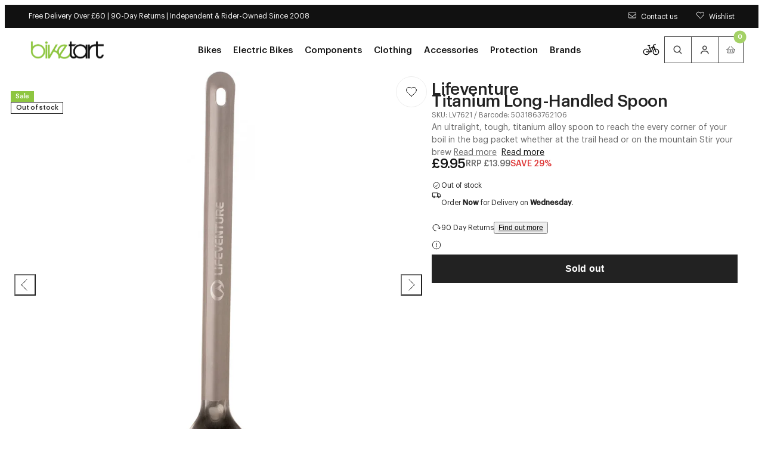

--- FILE ---
content_type: text/html; charset=utf-8
request_url: https://www.biketart.com/products/lifeventure-titanium-long-handled-spoon
body_size: 48475
content:
<!doctype html>
<html lang="en">
  <head>
    <meta charset="utf-8">
    <meta name="viewport" content="width=device-width,initial-scale=1">
    <meta name="theme-color" content="">

    <!-- Early connections actually used on first paint -->
    <link rel="preconnect" href="https://cdn.shopify.com" crossorigin>
    <link rel="preconnect" href="https://fonts.shopifycdn.com" crossorigin>
    <link rel="preconnect" href="https://www.googletagmanager.com" crossorigin>
    <link rel="preconnect" href="https://region1.analytics.google.com" crossorigin>
    <link rel="preconnect" href="https://bat.bing.com" crossorigin><meta name="mobile-web-app-capable" content="yes">
    <meta name="apple-mobile-web-app-capable" content="yes">
    <meta name="language" content="english">
    <meta http-equiv="Accept-CH" content="DPR,Width,Viewport-Width"><title>
      Lifeventure Titanium Long-Handled Spoon | Biketart
</title>
    <meta name="description" content="An ultralight, tough, titanium alloy spoon to reach the every corner of your boil in the bag packet whether at the trail head or on the mountain Stir your brew without risking your fingers taking a dunking Technical Specification: Dimensions: 21.5 cm end to end Weight: 21g"><link rel="preload" as="image"
            href="//www.biketart.com/cdn/shop/products/lifeventure-titanium-long-handled-spoon-1179354929.jpg?v=1756053206&width=900"
            imagesrcset="
              //www.biketart.com/cdn/shop/products/lifeventure-titanium-long-handled-spoon-1179354929.jpg?v=1756053206&width=900 900w,
              //www.biketart.com/cdn/shop/products/lifeventure-titanium-long-handled-spoon-1179354929.jpg?v=1756053206&width=1100 1100w,
              //www.biketart.com/cdn/shop/products/lifeventure-titanium-long-handled-spoon-1179354929.jpg?v=1756053206&width=1600 1600w"
            imagesizes="(min-width: 1024px) 900px, 100vw"><script>window.performance && window.performance.mark && window.performance.mark('shopify.content_for_header.start');</script><meta name="facebook-domain-verification" content="lbrshw6prnbftxw1shx6fugq91fuqt">
<meta id="shopify-digital-wallet" name="shopify-digital-wallet" content="/56830656691/digital_wallets/dialog">
<meta name="shopify-checkout-api-token" content="ee78be82550515f0a88fc33dcc61f52f">
<meta id="in-context-paypal-metadata" data-shop-id="56830656691" data-venmo-supported="false" data-environment="production" data-locale="en_US" data-paypal-v4="true" data-currency="GBP">
<link rel="alternate" type="application/json+oembed" href="https://www.biketart.com/products/lifeventure-titanium-long-handled-spoon.oembed">
<script async="async" src="/checkouts/internal/preloads.js?locale=en-GB"></script>
<link rel="preconnect" href="https://shop.app" crossorigin="anonymous">
<script async="async" src="https://shop.app/checkouts/internal/preloads.js?locale=en-GB&shop_id=56830656691" crossorigin="anonymous"></script>
<script id="apple-pay-shop-capabilities" type="application/json">{"shopId":56830656691,"countryCode":"GB","currencyCode":"GBP","merchantCapabilities":["supports3DS"],"merchantId":"gid:\/\/shopify\/Shop\/56830656691","merchantName":"Biketart","requiredBillingContactFields":["postalAddress","email","phone"],"requiredShippingContactFields":["postalAddress","email","phone"],"shippingType":"shipping","supportedNetworks":["visa","maestro","masterCard","amex"],"total":{"type":"pending","label":"Biketart","amount":"1.00"},"shopifyPaymentsEnabled":true,"supportsSubscriptions":true}</script>
<script id="shopify-features" type="application/json">{"accessToken":"ee78be82550515f0a88fc33dcc61f52f","betas":["rich-media-storefront-analytics"],"domain":"www.biketart.com","predictiveSearch":true,"shopId":56830656691,"locale":"en"}</script>
<script>var Shopify = Shopify || {};
Shopify.shop = "biketartltd.myshopify.com";
Shopify.locale = "en";
Shopify.currency = {"active":"GBP","rate":"1.0"};
Shopify.country = "GB";
Shopify.theme = {"name":"LIVE","id":184908153206,"schema_name":"Juno's Base Framework","schema_version":"2.7.0","theme_store_id":null,"role":"main"};
Shopify.theme.handle = "null";
Shopify.theme.style = {"id":null,"handle":null};
Shopify.cdnHost = "www.biketart.com/cdn";
Shopify.routes = Shopify.routes || {};
Shopify.routes.root = "/";</script>
<script type="module">!function(o){(o.Shopify=o.Shopify||{}).modules=!0}(window);</script>
<script>!function(o){function n(){var o=[];function n(){o.push(Array.prototype.slice.apply(arguments))}return n.q=o,n}var t=o.Shopify=o.Shopify||{};t.loadFeatures=n(),t.autoloadFeatures=n()}(window);</script>
<script>
  window.ShopifyPay = window.ShopifyPay || {};
  window.ShopifyPay.apiHost = "shop.app\/pay";
  window.ShopifyPay.redirectState = null;
</script>
<script id="shop-js-analytics" type="application/json">{"pageType":"product"}</script>
<script defer="defer" async type="module" src="//www.biketart.com/cdn/shopifycloud/shop-js/modules/v2/client.init-shop-cart-sync_C5BV16lS.en.esm.js"></script>
<script defer="defer" async type="module" src="//www.biketart.com/cdn/shopifycloud/shop-js/modules/v2/chunk.common_CygWptCX.esm.js"></script>
<script type="module">
  await import("//www.biketart.com/cdn/shopifycloud/shop-js/modules/v2/client.init-shop-cart-sync_C5BV16lS.en.esm.js");
await import("//www.biketart.com/cdn/shopifycloud/shop-js/modules/v2/chunk.common_CygWptCX.esm.js");

  window.Shopify.SignInWithShop?.initShopCartSync?.({"fedCMEnabled":true,"windoidEnabled":true});

</script>
<script>
  window.Shopify = window.Shopify || {};
  if (!window.Shopify.featureAssets) window.Shopify.featureAssets = {};
  window.Shopify.featureAssets['shop-js'] = {"shop-cart-sync":["modules/v2/client.shop-cart-sync_ZFArdW7E.en.esm.js","modules/v2/chunk.common_CygWptCX.esm.js"],"init-fed-cm":["modules/v2/client.init-fed-cm_CmiC4vf6.en.esm.js","modules/v2/chunk.common_CygWptCX.esm.js"],"shop-button":["modules/v2/client.shop-button_tlx5R9nI.en.esm.js","modules/v2/chunk.common_CygWptCX.esm.js"],"shop-cash-offers":["modules/v2/client.shop-cash-offers_DOA2yAJr.en.esm.js","modules/v2/chunk.common_CygWptCX.esm.js","modules/v2/chunk.modal_D71HUcav.esm.js"],"init-windoid":["modules/v2/client.init-windoid_sURxWdc1.en.esm.js","modules/v2/chunk.common_CygWptCX.esm.js"],"shop-toast-manager":["modules/v2/client.shop-toast-manager_ClPi3nE9.en.esm.js","modules/v2/chunk.common_CygWptCX.esm.js"],"init-shop-email-lookup-coordinator":["modules/v2/client.init-shop-email-lookup-coordinator_B8hsDcYM.en.esm.js","modules/v2/chunk.common_CygWptCX.esm.js"],"init-shop-cart-sync":["modules/v2/client.init-shop-cart-sync_C5BV16lS.en.esm.js","modules/v2/chunk.common_CygWptCX.esm.js"],"avatar":["modules/v2/client.avatar_BTnouDA3.en.esm.js"],"pay-button":["modules/v2/client.pay-button_FdsNuTd3.en.esm.js","modules/v2/chunk.common_CygWptCX.esm.js"],"init-customer-accounts":["modules/v2/client.init-customer-accounts_DxDtT_ad.en.esm.js","modules/v2/client.shop-login-button_C5VAVYt1.en.esm.js","modules/v2/chunk.common_CygWptCX.esm.js","modules/v2/chunk.modal_D71HUcav.esm.js"],"init-shop-for-new-customer-accounts":["modules/v2/client.init-shop-for-new-customer-accounts_ChsxoAhi.en.esm.js","modules/v2/client.shop-login-button_C5VAVYt1.en.esm.js","modules/v2/chunk.common_CygWptCX.esm.js","modules/v2/chunk.modal_D71HUcav.esm.js"],"shop-login-button":["modules/v2/client.shop-login-button_C5VAVYt1.en.esm.js","modules/v2/chunk.common_CygWptCX.esm.js","modules/v2/chunk.modal_D71HUcav.esm.js"],"init-customer-accounts-sign-up":["modules/v2/client.init-customer-accounts-sign-up_CPSyQ0Tj.en.esm.js","modules/v2/client.shop-login-button_C5VAVYt1.en.esm.js","modules/v2/chunk.common_CygWptCX.esm.js","modules/v2/chunk.modal_D71HUcav.esm.js"],"shop-follow-button":["modules/v2/client.shop-follow-button_Cva4Ekp9.en.esm.js","modules/v2/chunk.common_CygWptCX.esm.js","modules/v2/chunk.modal_D71HUcav.esm.js"],"checkout-modal":["modules/v2/client.checkout-modal_BPM8l0SH.en.esm.js","modules/v2/chunk.common_CygWptCX.esm.js","modules/v2/chunk.modal_D71HUcav.esm.js"],"lead-capture":["modules/v2/client.lead-capture_Bi8yE_yS.en.esm.js","modules/v2/chunk.common_CygWptCX.esm.js","modules/v2/chunk.modal_D71HUcav.esm.js"],"shop-login":["modules/v2/client.shop-login_D6lNrXab.en.esm.js","modules/v2/chunk.common_CygWptCX.esm.js","modules/v2/chunk.modal_D71HUcav.esm.js"],"payment-terms":["modules/v2/client.payment-terms_CZxnsJam.en.esm.js","modules/v2/chunk.common_CygWptCX.esm.js","modules/v2/chunk.modal_D71HUcav.esm.js"]};
</script>
<script>(function() {
  var isLoaded = false;
  function asyncLoad() {
    if (isLoaded) return;
    isLoaded = true;
    var urls = ["https:\/\/js.smile.io\/v1\/smile-shopify.js?shop=biketartltd.myshopify.com","https:\/\/d23dclunsivw3h.cloudfront.net\/redirect-app.js?shop=biketartltd.myshopify.com","https:\/\/api.omappapi.com\/shopify\/embed\/?shop=biketartltd.myshopify.com","https:\/\/static.returngo.ai\/master.returngo.ai\/returngo.min.js?shop=biketartltd.myshopify.com","https:\/\/design-packs.herokuapp.com\/design_packs_file.js?shop=biketartltd.myshopify.com","\/\/cdn.shopify.com\/proxy\/f36c14e8a4d0d081bcfd3a099598b5be55cc846236a78ecd493b460aaf54701f\/contact.gorgias.help\/api\/contact-forms\/replace-mailto-script.js?t=1708942318850\u0026shopName=biketartltd\u0026shop=biketartltd.myshopify.com\u0026sp-cache-control=cHVibGljLCBtYXgtYWdlPTkwMA","https:\/\/dr4qe3ddw9y32.cloudfront.net\/awin-shopify-integration-code.js?aid=106623\u0026v=shopifyApp_5.2.3\u0026ts=1755244894067\u0026shop=biketartltd.myshopify.com","\/\/backinstock.useamp.com\/widget\/41522_1767156747.js?category=bis\u0026v=6\u0026shop=biketartltd.myshopify.com"];
    for (var i = 0; i < urls.length; i++) {
      var s = document.createElement('script');
      s.type = 'text/javascript';
      s.async = true;
      s.src = urls[i];
      var x = document.getElementsByTagName('script')[0];
      x.parentNode.insertBefore(s, x);
    }
  };
  if(window.attachEvent) {
    window.attachEvent('onload', asyncLoad);
  } else {
    window.addEventListener('load', asyncLoad, false);
  }
})();</script>
<script id="__st">var __st={"a":56830656691,"offset":0,"reqid":"cec6f501-87c8-4806-945c-590f6ab7db61-1768690579","pageurl":"www.biketart.com\/products\/lifeventure-titanium-long-handled-spoon","u":"ba74c6abcf11","p":"product","rtyp":"product","rid":6961043734707};</script>
<script>window.ShopifyPaypalV4VisibilityTracking = true;</script>
<script id="captcha-bootstrap">!function(){'use strict';const t='contact',e='account',n='new_comment',o=[[t,t],['blogs',n],['comments',n],[t,'customer']],c=[[e,'customer_login'],[e,'guest_login'],[e,'recover_customer_password'],[e,'create_customer']],r=t=>t.map((([t,e])=>`form[action*='/${t}']:not([data-nocaptcha='true']) input[name='form_type'][value='${e}']`)).join(','),a=t=>()=>t?[...document.querySelectorAll(t)].map((t=>t.form)):[];function s(){const t=[...o],e=r(t);return a(e)}const i='password',u='form_key',d=['recaptcha-v3-token','g-recaptcha-response','h-captcha-response',i],f=()=>{try{return window.sessionStorage}catch{return}},m='__shopify_v',_=t=>t.elements[u];function p(t,e,n=!1){try{const o=window.sessionStorage,c=JSON.parse(o.getItem(e)),{data:r}=function(t){const{data:e,action:n}=t;return t[m]||n?{data:e,action:n}:{data:t,action:n}}(c);for(const[e,n]of Object.entries(r))t.elements[e]&&(t.elements[e].value=n);n&&o.removeItem(e)}catch(o){console.error('form repopulation failed',{error:o})}}const l='form_type',E='cptcha';function T(t){t.dataset[E]=!0}const w=window,h=w.document,L='Shopify',v='ce_forms',y='captcha';let A=!1;((t,e)=>{const n=(g='f06e6c50-85a8-45c8-87d0-21a2b65856fe',I='https://cdn.shopify.com/shopifycloud/storefront-forms-hcaptcha/ce_storefront_forms_captcha_hcaptcha.v1.5.2.iife.js',D={infoText:'Protected by hCaptcha',privacyText:'Privacy',termsText:'Terms'},(t,e,n)=>{const o=w[L][v],c=o.bindForm;if(c)return c(t,g,e,D).then(n);var r;o.q.push([[t,g,e,D],n]),r=I,A||(h.body.append(Object.assign(h.createElement('script'),{id:'captcha-provider',async:!0,src:r})),A=!0)});var g,I,D;w[L]=w[L]||{},w[L][v]=w[L][v]||{},w[L][v].q=[],w[L][y]=w[L][y]||{},w[L][y].protect=function(t,e){n(t,void 0,e),T(t)},Object.freeze(w[L][y]),function(t,e,n,w,h,L){const[v,y,A,g]=function(t,e,n){const i=e?o:[],u=t?c:[],d=[...i,...u],f=r(d),m=r(i),_=r(d.filter((([t,e])=>n.includes(e))));return[a(f),a(m),a(_),s()]}(w,h,L),I=t=>{const e=t.target;return e instanceof HTMLFormElement?e:e&&e.form},D=t=>v().includes(t);t.addEventListener('submit',(t=>{const e=I(t);if(!e)return;const n=D(e)&&!e.dataset.hcaptchaBound&&!e.dataset.recaptchaBound,o=_(e),c=g().includes(e)&&(!o||!o.value);(n||c)&&t.preventDefault(),c&&!n&&(function(t){try{if(!f())return;!function(t){const e=f();if(!e)return;const n=_(t);if(!n)return;const o=n.value;o&&e.removeItem(o)}(t);const e=Array.from(Array(32),(()=>Math.random().toString(36)[2])).join('');!function(t,e){_(t)||t.append(Object.assign(document.createElement('input'),{type:'hidden',name:u})),t.elements[u].value=e}(t,e),function(t,e){const n=f();if(!n)return;const o=[...t.querySelectorAll(`input[type='${i}']`)].map((({name:t})=>t)),c=[...d,...o],r={};for(const[a,s]of new FormData(t).entries())c.includes(a)||(r[a]=s);n.setItem(e,JSON.stringify({[m]:1,action:t.action,data:r}))}(t,e)}catch(e){console.error('failed to persist form',e)}}(e),e.submit())}));const S=(t,e)=>{t&&!t.dataset[E]&&(n(t,e.some((e=>e===t))),T(t))};for(const o of['focusin','change'])t.addEventListener(o,(t=>{const e=I(t);D(e)&&S(e,y())}));const B=e.get('form_key'),M=e.get(l),P=B&&M;t.addEventListener('DOMContentLoaded',(()=>{const t=y();if(P)for(const e of t)e.elements[l].value===M&&p(e,B);[...new Set([...A(),...v().filter((t=>'true'===t.dataset.shopifyCaptcha))])].forEach((e=>S(e,t)))}))}(h,new URLSearchParams(w.location.search),n,t,e,['guest_login'])})(!0,!0)}();</script>
<script integrity="sha256-4kQ18oKyAcykRKYeNunJcIwy7WH5gtpwJnB7kiuLZ1E=" data-source-attribution="shopify.loadfeatures" defer="defer" src="//www.biketart.com/cdn/shopifycloud/storefront/assets/storefront/load_feature-a0a9edcb.js" crossorigin="anonymous"></script>
<script crossorigin="anonymous" defer="defer" src="//www.biketart.com/cdn/shopifycloud/storefront/assets/shopify_pay/storefront-65b4c6d7.js?v=20250812"></script>
<script data-source-attribution="shopify.dynamic_checkout.dynamic.init">var Shopify=Shopify||{};Shopify.PaymentButton=Shopify.PaymentButton||{isStorefrontPortableWallets:!0,init:function(){window.Shopify.PaymentButton.init=function(){};var t=document.createElement("script");t.src="https://www.biketart.com/cdn/shopifycloud/portable-wallets/latest/portable-wallets.en.js",t.type="module",document.head.appendChild(t)}};
</script>
<script data-source-attribution="shopify.dynamic_checkout.buyer_consent">
  function portableWalletsHideBuyerConsent(e){var t=document.getElementById("shopify-buyer-consent"),n=document.getElementById("shopify-subscription-policy-button");t&&n&&(t.classList.add("hidden"),t.setAttribute("aria-hidden","true"),n.removeEventListener("click",e))}function portableWalletsShowBuyerConsent(e){var t=document.getElementById("shopify-buyer-consent"),n=document.getElementById("shopify-subscription-policy-button");t&&n&&(t.classList.remove("hidden"),t.removeAttribute("aria-hidden"),n.addEventListener("click",e))}window.Shopify?.PaymentButton&&(window.Shopify.PaymentButton.hideBuyerConsent=portableWalletsHideBuyerConsent,window.Shopify.PaymentButton.showBuyerConsent=portableWalletsShowBuyerConsent);
</script>
<script data-source-attribution="shopify.dynamic_checkout.cart.bootstrap">document.addEventListener("DOMContentLoaded",(function(){function t(){return document.querySelector("shopify-accelerated-checkout-cart, shopify-accelerated-checkout")}if(t())Shopify.PaymentButton.init();else{new MutationObserver((function(e,n){t()&&(Shopify.PaymentButton.init(),n.disconnect())})).observe(document.body,{childList:!0,subtree:!0})}}));
</script>
<script id='scb4127' type='text/javascript' async='' src='https://www.biketart.com/cdn/shopifycloud/privacy-banner/storefront-banner.js'></script><link id="shopify-accelerated-checkout-styles" rel="stylesheet" media="screen" href="https://www.biketart.com/cdn/shopifycloud/portable-wallets/latest/accelerated-checkout-backwards-compat.css" crossorigin="anonymous">
<style id="shopify-accelerated-checkout-cart">
        #shopify-buyer-consent {
  margin-top: 1em;
  display: inline-block;
  width: 100%;
}

#shopify-buyer-consent.hidden {
  display: none;
}

#shopify-subscription-policy-button {
  background: none;
  border: none;
  padding: 0;
  text-decoration: underline;
  font-size: inherit;
  cursor: pointer;
}

#shopify-subscription-policy-button::before {
  box-shadow: none;
}

      </style>

<script>window.performance && window.performance.mark && window.performance.mark('shopify.content_for_header.end');</script>

<link rel="preload" href="//www.biketart.com/cdn/fonts/raleway/raleway_n4.2c76ddd103ff0f30b1230f13e160330ff8b2c68a.woff2" as="font" type="font/woff2" crossorigin>

<script type="text/javascript">
  Shopify.moneyFormat = "£{{amount}}";
  Shopify.routes = {
    ...Shopify.routes,
    cartUrl: "\/cart",
    cartAddUrl: "\/cart\/add",
    cartChangeUrl: "\/cart\/change",
    cartUpdateUrl: "\/cart\/update",
    predictiveSearchUrl: "\/search\/suggest",
  }
  Shopify.theme.i18n = {
    addToCart: "Add to Basket - \u003cspan class=\"js-add-to-cart-price\"\u003e{{ price }}\u003c\/span\u003e",
    soldOut: "Sold out",
    unavailable: "Unavailable",
    cart: {
      error: "There was an error while updating your bag. Please try again.",
      quantityError: "You can only add [quantity] of this item to your bag.",
    },
    shareSuccess: "Link copied to clipboard",
    global: {
      dialogs: {
        accessibility: {
          actions: {
            open: "Open {{ dialog }} dialog",
            close: "Close {{ dialog }} dialog"
          },
        }
      },
      truncation: {
        more: "Read more",
        less: "Read less"
      }
    }
  };
</script><style data-shopify>
      @font-face {
  font-family: Raleway;
  font-weight: 100;
  font-style: normal;
  font-display: swap;
  src: url("//www.biketart.com/cdn/fonts/raleway/raleway_n1.e5d980f641f072b71e801d4ed82074f4e1965216.woff2") format("woff2"),
       url("//www.biketart.com/cdn/fonts/raleway/raleway_n1.23f758de30d1665f040919c8e41031f943997a1e.woff") format("woff");
}

    
      @font-face {
  font-family: Raleway;
  font-weight: 100;
  font-style: italic;
  font-display: swap;
  src: url("//www.biketart.com/cdn/fonts/raleway/raleway_i1.a8b193dcaf1a8f33db5ed26c557db28e8bcc2dee.woff2") format("woff2"),
       url("//www.biketart.com/cdn/fonts/raleway/raleway_i1.13c9dbb53f1ed073534133fd154b7c25f07f4b0e.woff") format("woff");
}

    
      @font-face {
  font-family: Raleway;
  font-weight: 200;
  font-style: normal;
  font-display: swap;
  src: url("//www.biketart.com/cdn/fonts/raleway/raleway_n2.bfcb497fa2c55518d63fe3ceb1f62a774ba4142a.woff2") format("woff2"),
       url("//www.biketart.com/cdn/fonts/raleway/raleway_n2.057b156029fe7a18f88ee40ba9efbcf320b7afa9.woff") format("woff");
}

    
      @font-face {
  font-family: Raleway;
  font-weight: 200;
  font-style: italic;
  font-display: swap;
  src: url("//www.biketart.com/cdn/fonts/raleway/raleway_i2.ef135080d1c30702d031398cf1fa45319b144b78.woff2") format("woff2"),
       url("//www.biketart.com/cdn/fonts/raleway/raleway_i2.a592c66cfaef3d4110b0545b91dff6f4a45e37e3.woff") format("woff");
}

    
      @font-face {
  font-family: Raleway;
  font-weight: 300;
  font-style: normal;
  font-display: swap;
  src: url("//www.biketart.com/cdn/fonts/raleway/raleway_n3.8b41f9f76b3ea43a64923d0e171aec8d8d64ca51.woff2") format("woff2"),
       url("//www.biketart.com/cdn/fonts/raleway/raleway_n3.0f52cef63575e7aefb853e37056ce58cecface1a.woff") format("woff");
}

    
      @font-face {
  font-family: Raleway;
  font-weight: 300;
  font-style: italic;
  font-display: swap;
  src: url("//www.biketart.com/cdn/fonts/raleway/raleway_i3.732a842f1e4ed33e866d15a6a2d610cca4357b52.woff2") format("woff2"),
       url("//www.biketart.com/cdn/fonts/raleway/raleway_i3.0408a5932dd3b98d37ef870ff904abe87b8fc722.woff") format("woff");
}

    
      @font-face {
  font-family: Raleway;
  font-weight: 400;
  font-style: normal;
  font-display: swap;
  src: url("//www.biketart.com/cdn/fonts/raleway/raleway_n4.2c76ddd103ff0f30b1230f13e160330ff8b2c68a.woff2") format("woff2"),
       url("//www.biketart.com/cdn/fonts/raleway/raleway_n4.c057757dddc39994ad5d9c9f58e7c2c2a72359a9.woff") format("woff");
}

    
      @font-face {
  font-family: Raleway;
  font-weight: 400;
  font-style: italic;
  font-display: swap;
  src: url("//www.biketart.com/cdn/fonts/raleway/raleway_i4.aaa73a72f55a5e60da3e9a082717e1ed8f22f0a2.woff2") format("woff2"),
       url("//www.biketart.com/cdn/fonts/raleway/raleway_i4.650670cc243082f8988ecc5576b6d613cfd5a8ee.woff") format("woff");
}

    
      @font-face {
  font-family: Raleway;
  font-weight: 500;
  font-style: normal;
  font-display: swap;
  src: url("//www.biketart.com/cdn/fonts/raleway/raleway_n5.0f898fcb9d16ae9a622ce7e706bb26c4a01b5028.woff2") format("woff2"),
       url("//www.biketart.com/cdn/fonts/raleway/raleway_n5.c754eb57a4de1b66b11f20a04a7e3f1462e000f4.woff") format("woff");
}

    
      @font-face {
  font-family: Raleway;
  font-weight: 500;
  font-style: italic;
  font-display: swap;
  src: url("//www.biketart.com/cdn/fonts/raleway/raleway_i5.7c1179a63f760a1745604b586a712edb951beff6.woff2") format("woff2"),
       url("//www.biketart.com/cdn/fonts/raleway/raleway_i5.0c656ad447ea049e85281d48394058c7bfca3cd7.woff") format("woff");
}

    
      @font-face {
  font-family: Raleway;
  font-weight: 600;
  font-style: normal;
  font-display: swap;
  src: url("//www.biketart.com/cdn/fonts/raleway/raleway_n6.87db7132fdf2b1a000ff834d3753ad5731e10d88.woff2") format("woff2"),
       url("//www.biketart.com/cdn/fonts/raleway/raleway_n6.ad26493e9aeb22e08a6282f7bed6ea8ab7c3927f.woff") format("woff");
}

    
      @font-face {
  font-family: Raleway;
  font-weight: 600;
  font-style: italic;
  font-display: swap;
  src: url("//www.biketart.com/cdn/fonts/raleway/raleway_i6.3ca54d7a36de0718dd80fae3527e1a64a421eeb8.woff2") format("woff2"),
       url("//www.biketart.com/cdn/fonts/raleway/raleway_i6.b468b8770307bd25eee5b284ea3424978349afe2.woff") format("woff");
}

    
      @font-face {
  font-family: Raleway;
  font-weight: 700;
  font-style: normal;
  font-display: swap;
  src: url("//www.biketart.com/cdn/fonts/raleway/raleway_n7.740cf9e1e4566800071db82eeca3cca45f43ba63.woff2") format("woff2"),
       url("//www.biketart.com/cdn/fonts/raleway/raleway_n7.84943791ecde186400af8db54cf3b5b5e5049a8f.woff") format("woff");
}

    
      @font-face {
  font-family: Raleway;
  font-weight: 700;
  font-style: italic;
  font-display: swap;
  src: url("//www.biketart.com/cdn/fonts/raleway/raleway_i7.6d68e3c55f3382a6b4f1173686f538d89ce56dbc.woff2") format("woff2"),
       url("//www.biketart.com/cdn/fonts/raleway/raleway_i7.ed82a5a5951418ec5b6b0a5010cb65216574b2bd.woff") format("woff");
}

    
      @font-face {
  font-family: Raleway;
  font-weight: 800;
  font-style: normal;
  font-display: swap;
  src: url("//www.biketart.com/cdn/fonts/raleway/raleway_n8.414bf47683473018f38952f5206e7f36e4c969e2.woff2") format("woff2"),
       url("//www.biketart.com/cdn/fonts/raleway/raleway_n8.06917f4c455b3824730c8e78c66eed2c2ff65f04.woff") format("woff");
}

    
      @font-face {
  font-family: Raleway;
  font-weight: 800;
  font-style: italic;
  font-display: swap;
  src: url("//www.biketart.com/cdn/fonts/raleway/raleway_i8.72266809bc8dc85e1c7dad7d6f28310391078760.woff2") format("woff2"),
       url("//www.biketart.com/cdn/fonts/raleway/raleway_i8.180f4252a60ffd4b4baeef573fa8a0d0729a5149.woff") format("woff");
}

    
      @font-face {
  font-family: Raleway;
  font-weight: 900;
  font-style: normal;
  font-display: swap;
  src: url("//www.biketart.com/cdn/fonts/raleway/raleway_n9.259346ec38ffc48d01e8e17ed4cc049b1f170535.woff2") format("woff2"),
       url("//www.biketart.com/cdn/fonts/raleway/raleway_n9.99d512687b4137f65e71bdf1ce52a546b399ea1a.woff") format("woff");
}

    
      @font-face {
  font-family: Raleway;
  font-weight: 900;
  font-style: italic;
  font-display: swap;
  src: url("//www.biketart.com/cdn/fonts/raleway/raleway_i9.78e3fc385fa8e4cbdeb4270bb9732c7bebef95ab.woff2") format("woff2"),
       url("//www.biketart.com/cdn/fonts/raleway/raleway_i9.2e82488dbbc2b805837d082d6ac2fe85b4e2afd1.woff") format("woff");
}

    

    
:root {
    /* Layout */
    --base-space: 24px;
    --page-width: 1680;
    --page-space: clamp(var(--base-space), 8.21vw + -1rem, 2.5em);
    --gap: clamp(2.4rem, 1.26vw + 1.88rem, 4rem);

    /* Typography */
    
      --font-primary: "Graphik";
      --font-secondary: "Graphik";
    


    --base-font-size: 1.6rem;
    --base-line-height: 1.5;

    /* Colors */
    --c-highlight: #8ec641;

    --c-primary: #222;
    --c-primary-inverse: #FFF;
    --c-secondary: #676767;
    --c-secondary-inverse: #FFF;

    --c-border-light: #EDEDED;
    --c-border-dark: #DDDDDD;

    --c-pricing-sale: #8ec641;
    --c-pricing-compare: #b3b3b3;
    --c-pricing-sale-inverse: #FF3D3D;
    --c-pricing-compare-inverse: #C6C6C6;

    /* Buttons */
    --buttons-border-width: 1px;
    --buttons-radius: 0px;
    --buttons-primary-color: #FFF;
    --buttons-primary-color-hover: #FFF;
    --buttons-primary-color-active: #FFF;
    --buttons-primary-color-focus: #FFF;
    --buttons-primary-color-disabled: #191919;
    --buttons-primary-bg: #8ec641;
    --buttons-primary-bg-hover: #76ae29;
    --buttons-primary-bg-active: #76ae29;
    --buttons-primary-bg-focus: #76ae29;
    --buttons-primary-bg-disabled: #E9E9E9;
    --buttons-primary-border: #8ec641;
    --buttons-primary-border-hover: #76ae29;
    --buttons-primary-border-active: #76ae29;
    --buttons-primary-border-focus: #76ae29;
    --buttons-primary-border-disabled: #E9E9E9;

    --buttons-secondary-color: #111;
    --buttons-secondary-color-hover: #FFF;
    --buttons-secondary-color-active: #FFF;
    --buttons-secondary-color-focus: #FFF;
    --buttons-secondary-color-disabled: #191919;
    --buttons-secondary-bg: transparent;
    --buttons-secondary-bg-hover: #111;
    --buttons-secondary-bg-active: #111;
    --buttons-secondary-bg-focus: #111;
    --buttons-secondary-bg-disabled: #E9E9E9;
    --buttons-secondary-border: #111;
    --buttons-secondary-border-hover: #111;
    --buttons-secondary-border-active: #111;
    --buttons-secondary-border-focus: #111;
    --buttons-secondary-border-disabled: #E9E9E9;

    --buttons-tertiary-color: #8ec641;
    --buttons-tertiary-color-hover: #FFF;
    --buttons-tertiary-color-active: #FFF;
    --buttons-tertiary-color-focus: #FFF;
    --buttons-tertiary-color-disabled: #191919;
    --buttons-tertiary-bg: transparent;
    --buttons-tertiary-bg-hover: #76ae29;
    --buttons-tertiary-bg-active: #76ae29;
    --buttons-tertiary-bg-focus: #76ae29;
    --buttons-tertiary-bg-disabled: #E9E9E9;
    --buttons-tertiary-border: #8ec641;
    --buttons-tertiary-border-hover: #76ae29;
    --buttons-tertiary-border-active: #76ae29;
    --buttons-tertiary-border-focus: #76ae29;
    --buttons-tertiary-border-disabled: #E9E9E9;

    --buttons-underline-color: #000;
    --buttons-underline-color-hover: #898D8D;
    --buttons-underline-color-active: #000;
    --buttons-underline-color-focus: #000;
    --buttons-underline-color-disabled: #191919;
  }

  /*
    Remove all the styles of the "User-Agent-Stylesheet", except for the 'display' property
    - The "symbol *" part is to solve Firefox SVG sprite bug
  */
  *:where(:not(html, iframe, canvas, img, svg, video, audio):not(svg *, symbol *)) {
    all: unset;
    display: revert;
  }

  /* Preferred box-sizing value */
  *,
  *::before,
  *::after {
    box-sizing: border-box;
  }

  /* Reapply the pointer cursor for anchor tags */
  a,
  button {
    display: inline-flex;
    cursor: revert;
  }

  /* Remove list styles (bullets/numbers) */
  ol,
  ul,
  menu {
    list-style: none;
  }

  /* For images to not be able to exceed their container */
  picture,
  video,
  img {
    display: block;
    max-width: 100%;
    height: auto;
  }

  svg {
    flex-shrink: 0;
    max-width: 100%;
    max-height: 100%;
  }

  /* removes spacing between cells in tables */
  table {
    border-collapse: collapse;
  }

  /* Safari - solving issue when using user-select:none on the <body> text input doesn't working */
  input,
  textarea {
    -webkit-user-select: auto;
  }

  /* revert the 'white-space' property for textarea elements on Safari */
  textarea {
    white-space: revert;
  }

  /* minimum style to allow to style meter element */
  meter {
    -webkit-appearance: revert;
    appearance: revert;
  }

  /* reset default text opacity of input placeholder */
  ::placeholder {
    color: unset;
  }

  /* fix the feature of 'hidden' attribute.
   display:revert; revert to element instead of attribute
  */
  :where([hidden]) {
    display: none !important;
  }

  /* revert for bug in Chromium browsers
   - fix for the content editable attribute will work properly.
   - webkit-user-select: auto; added for Safari in case of using user-select:none on wrapper element
  */
  :where([contenteditable]:not([contenteditable='false'])) {
    -moz-user-modify: read-write;
    -webkit-user-modify: read-write;
    overflow-wrap: break-word;
    -webkit-line-break: after-white-space;
    -webkit-user-select: auto;
  }

  /* apply back the draggable feature - exist only in Chromium and Safari */
  :where([draggable='true']) {
    -webkit-user-drag: element;
  }

  html {
    height: 100%;
    color: #222222;
    font-size: 62.5%;
    -webkit-text-size-adjust: 100%;
    -ms-text-size-adjust: 100%;
    scroll-behavior: smooth;
    scroll-padding-top: calc(var(--header-group-height) + 3.4rem);
  }

  body {
    font-family: var(--font-primary);
    font-size: var(--base-font-size);
    line-height: var(--base-line-height);
    text-rendering: optimizeSpeed;
  }

  :where(h1, h2, h3, h4, h5, h6) {
    word-break: break-word;
  }

  :where(summary[class])::-webkit-details-marker {
    display: none;
  }

  mark {
    all: revert;
  }

  a,
  button,
  [type="button"],
  [type="submit"] {
    cursor: pointer;
  }

  b,
  strong {
    font-weight: 600;
  }

  em,
  i {
    font-style: italic;
  }

  small {
    font-size: 80%;
  }

  s {
    text-decoration: revert;
  }</style>
<title>Lifeventure Titanium Long-Handled Spoon | Biketart</title><meta name="description" content="An ultralight, tough, titanium alloy spoon to reach the every corner of your boil in the bag packet whether at the trail head or on the mountain Stir your brew without risking your fingers taking a dunking Technical Specification: Dimensions: 21.5 cm end to end Weight: 21g"><link rel="canonical" href="https://www.biketart.com/products/lifeventure-titanium-long-handled-spoon"><meta name="robots" content="index,follow"><meta property="og:site_name" content="Biketart">
<meta property="og:url" content="https://www.biketart.com/products/lifeventure-titanium-long-handled-spoon">
<meta property="og:type" content="product">
<meta property="og:title" content="Lifeventure Titanium Long-Handled Spoon | Biketart"><meta property="og:description" content="An ultralight, tough, titanium alloy spoon to reach the every corner of your boil in the bag packet whether at the trail head or on the mountain Stir your brew without risking your fingers taking a dunking Technical Specification: Dimensions: 21.5 cm end to end Weight: 21g"><meta name="twitter:card" content="summary_large_image">
<meta name="twitter:title" content="Lifeventure Titanium Long-Handled Spoon | Biketart"><meta name="twitter:description" content="An ultralight, tough, titanium alloy spoon to reach the every corner of your boil in the bag packet whether at the trail head or on the mountain Stir your brew without risking your fingers taking a dunking Technical Specification: Dimensions: 21.5 cm end to end Weight: 21g"><meta property="og:image" content="https://www.biketart.com/cdn/shop/products/lifeventure-titanium-long-handled-spoon-1179354929.jpg?v=1756053206&width=1200">
  <meta name="twitter:image" content="https://www.biketart.com/cdn/shop/products/lifeventure-titanium-long-handled-spoon-1179354929.jpg?v=1756053206&width=1200"><script type="application/ld+json">
{
  "@context": "https://schema.org",
  "@type": "WebSite",
  "url": "https://www.biketart.com",
  "name": "Biketart",
  "potentialAction": {
    "@type": "SearchAction",
    "target": "https://www.biketart.com/search?q={search_term_string}",
    "query-input": "required name=search_term_string"
  }
}
</script><script type="application/ld+json">
{
  "@context": "https://schema.org",
  "@type": "Organization",
  "url": "https://www.biketart.com",
  "name": "Biketart",
  "logo": "https://www.biketart.com/cdn/shop/t/46/assets/logo.png?169989"
}
</script><script type="application/ld+json">
{
  "@context": "https://schema.org",
  "@type": "BreadcrumbList",
  "itemListElement": [
    { "@type": "ListItem", "position": 1, "name": "Home", "item": "https://www.biketart.com/" },{ "@type": "ListItem", "position": 2, "name": "Accessories", "item": "https:\/\/www.biketart.com\/collections\/accessories" }
        ,{ "@type": "ListItem", "position": 3, "name": "Titanium Long-Handled Spoon", "item": "https:\/\/www.biketart.com\/products\/lifeventure-titanium-long-handled-spoon" }]
}
</script><script type="application/ld+json">
  {
    "@context": "https://schema.org",
    "@type": "Product",
    "name": "Titanium Long-Handled Spoon",
    
    "image": ["https:\/\/www.biketart.com\/cdn\/shop\/products\/lifeventure-titanium-long-handled-spoon-1179354929.jpg?v=1756053206"],
    
    "description": "An ultralight, tough, titanium alloy spoon to reach the every corner of your boil in the bag packet whether at the trail head or on the mountain\nStir your brew without risking your fingers taking a dunking\nTechnical Specification:\nDimensions: 21.5 cm end to end\nWeight: 21g",
    "sku": "LV7621",
    "brand": { "@type": "Brand", "name": "Lifeventure" },
    "offers": {
      "@type": "AggregateOffer",
      "priceCurrency": "GBP",
      "offerCount": 1,
      "lowPrice": 9.95,
      "highPrice": 9.95,
      "offers": [{
            "@type": "Offer",
            "url": "https:\/\/www.biketart.com\/products\/lifeventure-titanium-long-handled-spoon?variant=40809558704307",
            "priceCurrency": "GBP",
            "price": 9.95,
            "availability": "https://schema.org/OutOfStock",
            "itemCondition": "https://schema.org/NewCondition"
            ,"sku": "LV7621"
            ,"gtin13": "5031863762106"
            ,"mpn": "76210",
            
            "hasMerchantReturnPolicy": {
              "@type": "MerchantReturnPolicy",
              "applicableCountry": "GB",
              "returnPolicyCategory": "https://schema.org/MerchantReturnFiniteReturnWindow",
              "merchantReturnDays": 90,
              "returnMethod": "https://schema.org/ReturnByMail",
              "returnFees": "https://schema.org/ReturnFeesCustomerResponsibility"
            },
            
            "shippingDetails": {
              "@type": "OfferShippingDetails",
              "shippingRate": {
                "@type": "MonetaryAmount",
                "value": 3.50,
                "currency": "GBP"
              },
              "shippingDestination": {
                "@type": "DefinedRegion",
                "addressCountry": "GB"
              }
            }

          }]
    }
  }
  </script><script type="application/ld+json">
{
  "@context": "https://schema.org",
  "@type": "BlogPosting",
  "headline": null,
  "datePublished": "",
  "dateModified": "",
  "author": { "@type": "Person", "name": null },
  "mainEntityOfPage": { "@type": "WebPage", "@id": "https://www.biketart.com/products/lifeventure-titanium-long-handled-spoon" }
}
</script><!-- Bing -->
<script>(function(w,d,t,r,u){var f,n,i;w[u]=w[u]||[],f=function(){var o={ti:"22000316"};o.q=w[u],w[u]=new UET(o),w[u].push("pageLoad")},n=d.createElement(t),n.src=r,n.async=1,n.onload=n.onreadystatechange=function(){var s=this.readyState;s&&s!=="loaded"&&s!=="complete"||(f(),n.onload=n.onreadystatechange=null)},i=d.getElementsByTagName(t)[0],i.parentNode.insertBefore(n,i)})(window,document,"script","https://bat.bing.com/bat.js","uetq");</script><link rel="icon" type="image/png" href="//www.biketart.com/cdn/shop/files/favicon.png?crop=center&height=32&v=1755589740&width=32">
      <link rel="icon" sizes="192x192" href="//www.biketart.com/cdn/shop/files/favicon.png?crop=center&height=192&v=1755589740&width=192">
      <link rel="apple-touch-icon" href="//www.biketart.com/cdn/shop/files/favicon.png?crop=center&height=180&v=1755589740&width=180"><!-- Ensure jQuery actually loads (deferred) before UI/custom scripts -->
        <script src="//www.biketart.com/cdn/shop/t/46/assets/jquery.min.js?v=91149246013337735131754806128" defer></script>

                    <script src="//www.biketart.com/cdn/shop/t/46/assets/custom-jquery.js?v=174309449807335677071754806128" defer></script>

    

    <script>
      window.KlarnaThemeGlobals = {};
      
          window.KlarnaThemeGlobals.data_purchase_amount = ;
          window.KlarnaThemeGlobals.productVariants = [{"id":40809558704307,"title":"Default Title","option1":"Default Title","option2":null,"option3":null,"sku":"LV7621","requires_shipping":true,"taxable":true,"featured_image":{"id":30163242582195,"product_id":6961043734707,"position":1,"created_at":"2021-10-30T13:49:28+01:00","updated_at":"2025-08-24T17:33:26+01:00","alt":"Lifeventure Titanium Long-Handled Spoon","width":2000,"height":2000,"src":"\/\/www.biketart.com\/cdn\/shop\/products\/lifeventure-titanium-long-handled-spoon-1179354929.jpg?v=1756053206","variant_ids":[40809558704307]},"available":false,"name":"Titanium Long-Handled Spoon","public_title":null,"options":["Default Title"],"price":995,"weight":24,"compare_at_price":1399,"inventory_management":"shopify","barcode":"5031863762106","featured_media":{"alt":"Lifeventure Titanium Long-Handled Spoon","id":22450325029043,"position":1,"preview_image":{"aspect_ratio":1.0,"height":2000,"width":2000,"src":"\/\/www.biketart.com\/cdn\/shop\/products\/lifeventure-titanium-long-handled-spoon-1179354929.jpg?v=1756053206"}},"requires_selling_plan":false,"selling_plan_allocations":[],"quantity_rule":{"min":1,"max":null,"increment":1}}];
          window.KlarnaThemeGlobals.documentCopy = document.cloneNode(true);
        
    </script>







  <script type="application/json" data-public-path="//www.biketart.com/cdn/shop/t/46/">{"assets/34.min.js":"?v=69699691835453563471754806128","assets/44.min.js":"?v=29792855851171419961754806128","assets/recently-viewed.min.js":"?v=19400976841694046491754806128","assets/66.min.js":"?v=139602365738562380701754806128","assets/shop-the-look.min.css":"?v=92247670436337500531754806128","assets/shop-the-look.min.js":"?v=163143792335043079351754806128","assets/91.min.js":"?v=34750879179119032771754806128","assets/112.min.js":"?v=57520011734537385191754806128","assets/121.min.css":"?v=4810357953958044531754806128","assets/121.min.js":"?v=61148771490028278001754806128","assets/141.min.js":"?v=65843516819578514801754806128","assets/143.min.js":"?v=53097713625850518951754806128","assets/182.min.js":"?v=139749846344452821111754806128","assets/185.min.js":"?v=61602530085837353221754806128","assets/196.min.js":"?v=161754428626516328901754806128","assets/247.min.js":"?v=84608827229011617221754806128","assets/264.min.js":"?v=148485909165377876091754806128","assets/267.min.css":"?v=133596781784947635001754806128","assets/267.min.js":"?v=42298661448961945311754806128","assets/video-type-youtube.min.js":"?v=81177847802880909201754806128","assets/317.min.js":"?v=42075881711391269961754806128","assets/390.min.js":"?v=180312452431287185971754806128","assets/397.min.js":"?v=64293829298551830391754806128","assets/slider.min.css":"?v=80683096584964611051754806128","assets/slider.min.js":"?v=32137205727092760951754806128","assets/442.min.js":"?v=74446796046348173681754806128","assets/446.min.js":"?v=60265919889347080041754806128","assets/498.min.js":"?v=183958080858762979491754806128","assets/505.min.js":"?v=163203283245828958021754806128","assets/546.min.js":"?v=158365598696602698051754806128","assets/body-scroll-lock-upgrade.min.js":"?v=36261489548688152301754806128","assets/video-type-vimeo.min.js":"?v=146177821800297212361754806128","assets/lib.min.js":"?v=21724832759966659251754806128","assets/641.min.js":"?v=16647274560319375531754806128","assets/section-product.min.css":"?v=24318131704420908861754806128","assets/735.min.js":"?v=103845291661749209761754806128","assets/742.min.css":"?v=62783557235241613661754806128","assets/742.min.js":"?v=131704746291097676051754806128","assets/744.min.js":"?v=94127468321918095951754806128","assets/main.min.css":"?v=92764386281966422411754806128","assets/main.min.js":"?v=2953989663678525121754806128","assets/797.min.css":"?v=85691044316281447871754806128","assets/797.min.js":"?v=47218434588776104951754806128","assets/860.min.js":"?v=118579792026618269621754806128","assets/881.min.js":"?v=108418839904381689911754806128","assets/video-type-html5.min.js":"?v=35058945459807120471754806128","assets/lazyload.min.js":"?v=89382806699523610011754806128","assets/934.min.js":"?v=61816832004835005581754806128","assets/940.min.js":"?v=108050316062701911981754806128","assets/950.min.js":"?v=90608043444123789491754806128","assets/995.min.js":"?v=156194106026580304371754806128"}</script>










  

  
    
    
      <link rel="preload" href="//www.biketart.com/cdn/shop/t/46/assets/main.min.js?v=2953989663678525121754806128" as="script">
    
    <script src="//www.biketart.com/cdn/shop/t/46/assets/main.min.js?v=2953989663678525121754806128" type="" defer></script>
  










  
    <link href="//www.biketart.com/cdn/shop/t/46/assets/main.min.css?v=92764386281966422411754806128" rel="stylesheet" type="text/css" media="all" />
  

  


<link href="//www.biketart.com/cdn/shop/t/46/assets/biketart-core.css?v=34674677378729529441763555373" rel="stylesheet" type="text/css" media="all" />


    <!-- Safe alias: wait until DOM so jQuery exists -->
    <script>
      document.addEventListener('DOMContentLoaded', function () {
        if (window.jQuery) window.$ = window.jQuery;
      });
    </script>

    
     <script
      async
      src="https://eu-library.klarnaservices.com/lib.js"
      data-client-id="12bb4053-1502-5633-93d0-0c59fcd44c09">
    </script> 
    

    
    

    <script id='merchantWidgetScript' src="https://www.gstatic.com/shopping/merchant/merchantwidget.js" defer></script>
    <script type="text/javascript">
      merchantWidgetScript.addEventListener('load', function () {
        merchantwidget.start({
          position: 'LEFT_BOTTOM'
        });
      });
    </script>


  <!-- BEGIN app block: shopify://apps/klaviyo-email-marketing-sms/blocks/klaviyo-onsite-embed/2632fe16-c075-4321-a88b-50b567f42507 -->












  <script async src="https://static.klaviyo.com/onsite/js/UQ9g9g/klaviyo.js?company_id=UQ9g9g"></script>
  <script>!function(){if(!window.klaviyo){window._klOnsite=window._klOnsite||[];try{window.klaviyo=new Proxy({},{get:function(n,i){return"push"===i?function(){var n;(n=window._klOnsite).push.apply(n,arguments)}:function(){for(var n=arguments.length,o=new Array(n),w=0;w<n;w++)o[w]=arguments[w];var t="function"==typeof o[o.length-1]?o.pop():void 0,e=new Promise((function(n){window._klOnsite.push([i].concat(o,[function(i){t&&t(i),n(i)}]))}));return e}}})}catch(n){window.klaviyo=window.klaviyo||[],window.klaviyo.push=function(){var n;(n=window._klOnsite).push.apply(n,arguments)}}}}();</script>

  
    <script id="viewed_product">
      if (item == null) {
        var _learnq = _learnq || [];

        var MetafieldReviews = null
        var MetafieldYotpoRating = null
        var MetafieldYotpoCount = null
        var MetafieldLooxRating = null
        var MetafieldLooxCount = null
        var okendoProduct = null
        var okendoProductReviewCount = null
        var okendoProductReviewAverageValue = null
        try {
          // The following fields are used for Customer Hub recently viewed in order to add reviews.
          // This information is not part of __kla_viewed. Instead, it is part of __kla_viewed_reviewed_items
          MetafieldReviews = {};
          MetafieldYotpoRating = null
          MetafieldYotpoCount = null
          MetafieldLooxRating = null
          MetafieldLooxCount = null

          okendoProduct = {"reviewCount":0,"reviewAverageValue":"0.0"}
          // If the okendo metafield is not legacy, it will error, which then requires the new json formatted data
          if (okendoProduct && 'error' in okendoProduct) {
            okendoProduct = null
          }
          okendoProductReviewCount = okendoProduct ? okendoProduct.reviewCount : null
          okendoProductReviewAverageValue = okendoProduct ? okendoProduct.reviewAverageValue : null
        } catch (error) {
          console.error('Error in Klaviyo onsite reviews tracking:', error);
        }

        var item = {
          Name: "Titanium Long-Handled Spoon",
          ProductID: 6961043734707,
          Categories: [],
          ImageURL: "https://www.biketart.com/cdn/shop/products/lifeventure-titanium-long-handled-spoon-1179354929_grande.jpg?v=1756053206",
          URL: "https://www.biketart.com/products/lifeventure-titanium-long-handled-spoon",
          Brand: "Lifeventure",
          Price: "£9.95",
          Value: "9.95",
          CompareAtPrice: "£13.99"
        };
        _learnq.push(['track', 'Viewed Product', item]);
        _learnq.push(['trackViewedItem', {
          Title: item.Name,
          ItemId: item.ProductID,
          Categories: item.Categories,
          ImageUrl: item.ImageURL,
          Url: item.URL,
          Metadata: {
            Brand: item.Brand,
            Price: item.Price,
            Value: item.Value,
            CompareAtPrice: item.CompareAtPrice
          },
          metafields:{
            reviews: MetafieldReviews,
            yotpo:{
              rating: MetafieldYotpoRating,
              count: MetafieldYotpoCount,
            },
            loox:{
              rating: MetafieldLooxRating,
              count: MetafieldLooxCount,
            },
            okendo: {
              rating: okendoProductReviewAverageValue,
              count: okendoProductReviewCount,
            }
          }
        }]);
      }
    </script>
  




  <script>
    window.klaviyoReviewsProductDesignMode = false
  </script>







<!-- END app block --><!-- BEGIN app block: shopify://apps/okendo/blocks/theme-settings/bb689e69-ea70-4661-8fb7-ad24a2e23c29 --><!-- BEGIN app snippet: header-metafields -->










    <style data-oke-reviews-version="0.81.8" type="text/css" data-href="https://d3hw6dc1ow8pp2.cloudfront.net/reviews-widget-plus/css/okendo-reviews-styles.9d163ae1.css"></style><style data-oke-reviews-version="0.81.8" type="text/css" data-href="https://d3hw6dc1ow8pp2.cloudfront.net/reviews-widget-plus/css/modules/okendo-star-rating.4cb378a8.css"></style><style data-oke-reviews-version="0.81.8" type="text/css" data-href="https://d3hw6dc1ow8pp2.cloudfront.net/reviews-widget-plus/css/modules/okendo-reviews-keywords.0942444f.css"></style><style data-oke-reviews-version="0.81.8" type="text/css" data-href="https://d3hw6dc1ow8pp2.cloudfront.net/reviews-widget-plus/css/modules/okendo-reviews-summary.a0c9d7d6.css"></style><style type="text/css">.okeReviews[data-oke-container],div.okeReviews{font-size:14px;font-size:var(--oke-text-regular);font-weight:400;font-family:var(--oke-text-fontFamily);line-height:1.6}.okeReviews[data-oke-container] *,.okeReviews[data-oke-container] :after,.okeReviews[data-oke-container] :before,div.okeReviews *,div.okeReviews :after,div.okeReviews :before{box-sizing:border-box}.okeReviews[data-oke-container] h1,.okeReviews[data-oke-container] h2,.okeReviews[data-oke-container] h3,.okeReviews[data-oke-container] h4,.okeReviews[data-oke-container] h5,.okeReviews[data-oke-container] h6,div.okeReviews h1,div.okeReviews h2,div.okeReviews h3,div.okeReviews h4,div.okeReviews h5,div.okeReviews h6{font-size:1em;font-weight:400;line-height:1.4;margin:0}.okeReviews[data-oke-container] ul,div.okeReviews ul{padding:0;margin:0}.okeReviews[data-oke-container] li,div.okeReviews li{list-style-type:none;padding:0}.okeReviews[data-oke-container] p,div.okeReviews p{line-height:1.8;margin:0 0 4px}.okeReviews[data-oke-container] p:last-child,div.okeReviews p:last-child{margin-bottom:0}.okeReviews[data-oke-container] a,div.okeReviews a{text-decoration:none;color:inherit}.okeReviews[data-oke-container] button,div.okeReviews button{border-radius:0;border:0;box-shadow:none;margin:0;width:auto;min-width:auto;padding:0;background-color:transparent;min-height:auto}.okeReviews[data-oke-container] button,.okeReviews[data-oke-container] input,.okeReviews[data-oke-container] select,.okeReviews[data-oke-container] textarea,div.okeReviews button,div.okeReviews input,div.okeReviews select,div.okeReviews textarea{font-family:inherit;font-size:1em}.okeReviews[data-oke-container] label,.okeReviews[data-oke-container] select,div.okeReviews label,div.okeReviews select{display:inline}.okeReviews[data-oke-container] select,div.okeReviews select{width:auto}.okeReviews[data-oke-container] article,.okeReviews[data-oke-container] aside,div.okeReviews article,div.okeReviews aside{margin:0}.okeReviews[data-oke-container] table,div.okeReviews table{background:transparent;border:0;border-collapse:collapse;border-spacing:0;font-family:inherit;font-size:1em;table-layout:auto}.okeReviews[data-oke-container] table td,.okeReviews[data-oke-container] table th,.okeReviews[data-oke-container] table tr,div.okeReviews table td,div.okeReviews table th,div.okeReviews table tr{border:0;font-family:inherit;font-size:1em}.okeReviews[data-oke-container] table td,.okeReviews[data-oke-container] table th,div.okeReviews table td,div.okeReviews table th{background:transparent;font-weight:400;letter-spacing:normal;padding:0;text-align:left;text-transform:none;vertical-align:middle}.okeReviews[data-oke-container] table tr:hover td,.okeReviews[data-oke-container] table tr:hover th,div.okeReviews table tr:hover td,div.okeReviews table tr:hover th{background:transparent}.okeReviews[data-oke-container] fieldset,div.okeReviews fieldset{border:0;padding:0;margin:0;min-width:0}.okeReviews[data-oke-container] img,.okeReviews[data-oke-container] svg,div.okeReviews img,div.okeReviews svg{max-width:none}.okeReviews[data-oke-container] div:empty,div.okeReviews div:empty{display:block}.okeReviews[data-oke-container] .oke-icon:before,div.okeReviews .oke-icon:before{font-family:oke-widget-icons!important;font-style:normal;font-weight:400;font-variant:normal;text-transform:none;line-height:1;-webkit-font-smoothing:antialiased;-moz-osx-font-smoothing:grayscale;color:inherit}.okeReviews[data-oke-container] .oke-icon--select-arrow:before,div.okeReviews .oke-icon--select-arrow:before{content:""}.okeReviews[data-oke-container] .oke-icon--loading:before,div.okeReviews .oke-icon--loading:before{content:""}.okeReviews[data-oke-container] .oke-icon--pencil:before,div.okeReviews .oke-icon--pencil:before{content:""}.okeReviews[data-oke-container] .oke-icon--filter:before,div.okeReviews .oke-icon--filter:before{content:""}.okeReviews[data-oke-container] .oke-icon--play:before,div.okeReviews .oke-icon--play:before{content:""}.okeReviews[data-oke-container] .oke-icon--tick-circle:before,div.okeReviews .oke-icon--tick-circle:before{content:""}.okeReviews[data-oke-container] .oke-icon--chevron-left:before,div.okeReviews .oke-icon--chevron-left:before{content:""}.okeReviews[data-oke-container] .oke-icon--chevron-right:before,div.okeReviews .oke-icon--chevron-right:before{content:""}.okeReviews[data-oke-container] .oke-icon--thumbs-down:before,div.okeReviews .oke-icon--thumbs-down:before{content:""}.okeReviews[data-oke-container] .oke-icon--thumbs-up:before,div.okeReviews .oke-icon--thumbs-up:before{content:""}.okeReviews[data-oke-container] .oke-icon--close:before,div.okeReviews .oke-icon--close:before{content:""}.okeReviews[data-oke-container] .oke-icon--chevron-up:before,div.okeReviews .oke-icon--chevron-up:before{content:""}.okeReviews[data-oke-container] .oke-icon--chevron-down:before,div.okeReviews .oke-icon--chevron-down:before{content:""}.okeReviews[data-oke-container] .oke-icon--star:before,div.okeReviews .oke-icon--star:before{content:""}.okeReviews[data-oke-container] .oke-icon--magnifying-glass:before,div.okeReviews .oke-icon--magnifying-glass:before{content:""}@font-face{font-family:oke-widget-icons;src:url(https://d3hw6dc1ow8pp2.cloudfront.net/reviews-widget-plus/fonts/oke-widget-icons.ttf) format("truetype"),url(https://d3hw6dc1ow8pp2.cloudfront.net/reviews-widget-plus/fonts/oke-widget-icons.woff) format("woff"),url(https://d3hw6dc1ow8pp2.cloudfront.net/reviews-widget-plus/img/oke-widget-icons.bc0d6b0a.svg) format("svg");font-weight:400;font-style:normal;font-display:block}.okeReviews[data-oke-container] .oke-button,div.okeReviews .oke-button{display:inline-block;border-style:solid;border-color:var(--oke-button-borderColor);border-width:var(--oke-button-borderWidth);background-color:var(--oke-button-backgroundColor);line-height:1;padding:12px 24px;margin:0;border-radius:var(--oke-button-borderRadius);color:var(--oke-button-textColor);text-align:center;position:relative;font-weight:var(--oke-button-fontWeight);font-size:var(--oke-button-fontSize);font-family:var(--oke-button-fontFamily);outline:0}.okeReviews[data-oke-container] .oke-button-text,.okeReviews[data-oke-container] .oke-button .oke-icon,div.okeReviews .oke-button-text,div.okeReviews .oke-button .oke-icon{line-height:1}.okeReviews[data-oke-container] .oke-button.oke-is-loading,div.okeReviews .oke-button.oke-is-loading{position:relative}.okeReviews[data-oke-container] .oke-button.oke-is-loading:before,div.okeReviews .oke-button.oke-is-loading:before{font-family:oke-widget-icons!important;font-style:normal;font-weight:400;font-variant:normal;text-transform:none;line-height:1;-webkit-font-smoothing:antialiased;-moz-osx-font-smoothing:grayscale;content:"";color:undefined;font-size:12px;display:inline-block;animation:oke-spin 1s linear infinite;position:absolute;width:12px;height:12px;top:0;left:0;bottom:0;right:0;margin:auto}.okeReviews[data-oke-container] .oke-button.oke-is-loading>*,div.okeReviews .oke-button.oke-is-loading>*{opacity:0}.okeReviews[data-oke-container] .oke-button.oke-is-active,div.okeReviews .oke-button.oke-is-active{background-color:var(--oke-button-backgroundColorActive);color:var(--oke-button-textColorActive);border-color:var(--oke-button-borderColorActive)}.okeReviews[data-oke-container] .oke-button:not(.oke-is-loading),div.okeReviews .oke-button:not(.oke-is-loading){cursor:pointer}.okeReviews[data-oke-container] .oke-button:not(.oke-is-loading):not(.oke-is-active):hover,div.okeReviews .oke-button:not(.oke-is-loading):not(.oke-is-active):hover{background-color:var(--oke-button-backgroundColorHover);color:var(--oke-button-textColorHover);border-color:var(--oke-button-borderColorHover);box-shadow:0 0 0 2px var(--oke-button-backgroundColorHover)}.okeReviews[data-oke-container] .oke-button:not(.oke-is-loading):not(.oke-is-active):active,.okeReviews[data-oke-container] .oke-button:not(.oke-is-loading):not(.oke-is-active):hover:active,div.okeReviews .oke-button:not(.oke-is-loading):not(.oke-is-active):active,div.okeReviews .oke-button:not(.oke-is-loading):not(.oke-is-active):hover:active{background-color:var(--oke-button-backgroundColorActive);color:var(--oke-button-textColorActive);border-color:var(--oke-button-borderColorActive)}.okeReviews[data-oke-container] .oke-title,div.okeReviews .oke-title{font-weight:var(--oke-title-fontWeight);font-size:var(--oke-title-fontSize);font-family:var(--oke-title-fontFamily)}.okeReviews[data-oke-container] .oke-bodyText,div.okeReviews .oke-bodyText{font-weight:var(--oke-bodyText-fontWeight);font-size:var(--oke-bodyText-fontSize);font-family:var(--oke-bodyText-fontFamily)}.okeReviews[data-oke-container] .oke-linkButton,div.okeReviews .oke-linkButton{cursor:pointer;font-weight:700;pointer-events:auto;text-decoration:underline}.okeReviews[data-oke-container] .oke-linkButton:hover,div.okeReviews .oke-linkButton:hover{text-decoration:none}.okeReviews[data-oke-container] .oke-readMore,div.okeReviews .oke-readMore{cursor:pointer;color:inherit;text-decoration:underline}.okeReviews[data-oke-container] .oke-select,div.okeReviews .oke-select{cursor:pointer;background-repeat:no-repeat;background-position-x:100%;background-position-y:50%;border:none;padding:0 24px 0 12px;-moz-appearance:none;appearance:none;color:inherit;-webkit-appearance:none;background-color:transparent;background-image:url("data:image/svg+xml;charset=utf-8,%3Csvg fill='currentColor' xmlns='http://www.w3.org/2000/svg' viewBox='0 0 24 24'%3E%3Cpath d='M7 10l5 5 5-5z'/%3E%3Cpath d='M0 0h24v24H0z' fill='none'/%3E%3C/svg%3E");outline-offset:4px}.okeReviews[data-oke-container] .oke-select:disabled,div.okeReviews .oke-select:disabled{background-color:transparent;background-image:url("data:image/svg+xml;charset=utf-8,%3Csvg fill='%239a9db1' xmlns='http://www.w3.org/2000/svg' viewBox='0 0 24 24'%3E%3Cpath d='M7 10l5 5 5-5z'/%3E%3Cpath d='M0 0h24v24H0z' fill='none'/%3E%3C/svg%3E")}.okeReviews[data-oke-container] .oke-loader,div.okeReviews .oke-loader{position:relative}.okeReviews[data-oke-container] .oke-loader:before,div.okeReviews .oke-loader:before{font-family:oke-widget-icons!important;font-style:normal;font-weight:400;font-variant:normal;text-transform:none;line-height:1;-webkit-font-smoothing:antialiased;-moz-osx-font-smoothing:grayscale;content:"";color:var(--oke-text-secondaryColor);font-size:12px;display:inline-block;animation:oke-spin 1s linear infinite;position:absolute;width:12px;height:12px;top:0;left:0;bottom:0;right:0;margin:auto}.okeReviews[data-oke-container] .oke-a11yText,div.okeReviews .oke-a11yText{border:0;clip:rect(0 0 0 0);height:1px;margin:-1px;overflow:hidden;padding:0;position:absolute;width:1px}.okeReviews[data-oke-container] .oke-hidden,div.okeReviews .oke-hidden{display:none}.okeReviews[data-oke-container] .oke-modal,div.okeReviews .oke-modal{bottom:0;left:0;overflow:auto;position:fixed;right:0;top:0;z-index:2147483647;max-height:100%;background-color:rgba(0,0,0,.5);padding:40px 0 32px}@media only screen and (min-width:1024px){.okeReviews[data-oke-container] .oke-modal,div.okeReviews .oke-modal{display:flex;align-items:center;padding:48px 0}}.okeReviews[data-oke-container] .oke-modal ::-moz-selection,div.okeReviews .oke-modal ::-moz-selection{background-color:rgba(39,45,69,.2)}.okeReviews[data-oke-container] .oke-modal ::selection,div.okeReviews .oke-modal ::selection{background-color:rgba(39,45,69,.2)}.okeReviews[data-oke-container] .oke-modal,.okeReviews[data-oke-container] .oke-modal p,div.okeReviews .oke-modal,div.okeReviews .oke-modal p{color:#272d45}.okeReviews[data-oke-container] .oke-modal-content,div.okeReviews .oke-modal-content{background-color:#fff;margin:auto;position:relative;will-change:transform,opacity;width:calc(100% - 64px)}@media only screen and (min-width:1024px){.okeReviews[data-oke-container] .oke-modal-content,div.okeReviews .oke-modal-content{max-width:1000px}}.okeReviews[data-oke-container] .oke-modal-close,div.okeReviews .oke-modal-close{cursor:pointer;position:absolute;width:32px;height:32px;top:-32px;padding:4px;right:-4px;line-height:1}.okeReviews[data-oke-container] .oke-modal-close:before,div.okeReviews .oke-modal-close:before{font-family:oke-widget-icons!important;font-style:normal;font-weight:400;font-variant:normal;text-transform:none;line-height:1;-webkit-font-smoothing:antialiased;-moz-osx-font-smoothing:grayscale;content:"";color:#fff;font-size:24px;display:inline-block;width:24px;height:24px}.okeReviews[data-oke-container] .oke-modal-overlay,div.okeReviews .oke-modal-overlay{background-color:rgba(43,46,56,.9)}@media only screen and (min-width:1024px){.okeReviews[data-oke-container] .oke-modal--large .oke-modal-content,div.okeReviews .oke-modal--large .oke-modal-content{max-width:1200px}}.okeReviews[data-oke-container] .oke-modal .oke-helpful,.okeReviews[data-oke-container] .oke-modal .oke-helpful-vote-button,.okeReviews[data-oke-container] .oke-modal .oke-reviewContent-date,div.okeReviews .oke-modal .oke-helpful,div.okeReviews .oke-modal .oke-helpful-vote-button,div.okeReviews .oke-modal .oke-reviewContent-date{color:#676986}.oke-modal .okeReviews[data-oke-container].oke-w,.oke-modal div.okeReviews.oke-w{color:#272d45}.okeReviews[data-oke-container] .oke-tag,div.okeReviews .oke-tag{align-items:center;color:#272d45;display:flex;font-size:var(--oke-text-small);font-weight:600;text-align:left;position:relative;z-index:2;background-color:#f4f4f6;padding:4px 6px;border:none;border-radius:4px;gap:6px;line-height:1}.okeReviews[data-oke-container] .oke-tag svg,div.okeReviews .oke-tag svg{fill:currentColor;height:1rem}.okeReviews[data-oke-container] .hooper,div.okeReviews .hooper{height:auto}.okeReviews--left{text-align:left}.okeReviews--right{text-align:right}.okeReviews--center{text-align:center}.okeReviews :not([tabindex="-1"]):focus-visible{outline:5px auto highlight;outline:5px auto -webkit-focus-ring-color}.is-oke-modalOpen{overflow:hidden!important}img.oke-is-error{background-color:var(--oke-shadingColor);background-size:cover;background-position:50% 50%;box-shadow:inset 0 0 0 1px var(--oke-border-color)}@keyframes oke-spin{0%{transform:rotate(0deg)}to{transform:rotate(1turn)}}@keyframes oke-fade-in{0%{opacity:0}to{opacity:1}}
.oke-stars{line-height:1;position:relative;display:inline-block}.oke-stars-background svg{overflow:visible}.oke-stars-foreground{overflow:hidden;position:absolute;top:0;left:0}.oke-sr{display:inline-block;padding-top:var(--oke-starRating-spaceAbove);padding-bottom:var(--oke-starRating-spaceBelow)}.oke-sr .oke-is-clickable{cursor:pointer}.oke-sr--hidden{display:none}.oke-sr-count,.oke-sr-rating,.oke-sr-stars{display:inline-block;vertical-align:middle}.oke-sr-stars{line-height:1;margin-right:8px}.oke-sr-rating{display:none}.oke-sr-count--brackets:before{content:"("}.oke-sr-count--brackets:after{content:")"}
.oke-rk{display:block}.okeReviews[data-oke-container] .oke-reviewsKeywords-heading,div.okeReviews .oke-reviewsKeywords-heading{font-weight:700;margin-bottom:8px}.okeReviews[data-oke-container] .oke-reviewsKeywords-heading-skeleton,div.okeReviews .oke-reviewsKeywords-heading-skeleton{height:calc(var(--oke-button-fontSize) + 4px);width:150px}.okeReviews[data-oke-container] .oke-reviewsKeywords-list,div.okeReviews .oke-reviewsKeywords-list{display:inline-flex;align-items:center;flex-wrap:wrap;gap:4px}.okeReviews[data-oke-container] .oke-reviewsKeywords-list-category,div.okeReviews .oke-reviewsKeywords-list-category{background-color:var(--oke-filter-backgroundColor);color:var(--oke-filter-textColor);border:1px solid var(--oke-filter-borderColor);border-radius:var(--oke-filter-borderRadius);padding:6px 16px;transition:background-color .1s ease-out,border-color .1s ease-out;white-space:nowrap}.okeReviews[data-oke-container] .oke-reviewsKeywords-list-category.oke-is-clickable,div.okeReviews .oke-reviewsKeywords-list-category.oke-is-clickable{cursor:pointer}.okeReviews[data-oke-container] .oke-reviewsKeywords-list-category.oke-is-active,div.okeReviews .oke-reviewsKeywords-list-category.oke-is-active{background-color:var(--oke-filter-backgroundColorActive);color:var(--oke-filter-textColorActive);border-color:var(--oke-filter-borderColorActive)}.okeReviews[data-oke-container] .oke-reviewsKeywords .oke-translateButton,div.okeReviews .oke-reviewsKeywords .oke-translateButton{margin-top:12px}
.oke-rs{display:block}.oke-rs .oke-reviewsSummary.oke-is-preRender .oke-reviewsSummary-summary{-webkit-mask:linear-gradient(180deg,#000 0,#000 40%,transparent 95%,transparent 0) 100% 50%/100% 100% repeat-x;mask:linear-gradient(180deg,#000 0,#000 40%,transparent 95%,transparent 0) 100% 50%/100% 100% repeat-x;max-height:150px}.okeReviews[data-oke-container] .oke-reviewsSummary .oke-tooltip,div.okeReviews .oke-reviewsSummary .oke-tooltip{display:inline-block;font-weight:400}.okeReviews[data-oke-container] .oke-reviewsSummary .oke-tooltip-trigger,div.okeReviews .oke-reviewsSummary .oke-tooltip-trigger{height:15px;width:15px;overflow:hidden;transform:translateY(-10%)}.okeReviews[data-oke-container] .oke-reviewsSummary-heading,div.okeReviews .oke-reviewsSummary-heading{align-items:center;-moz-column-gap:4px;column-gap:4px;display:inline-flex;font-weight:700;margin-bottom:8px}.okeReviews[data-oke-container] .oke-reviewsSummary-heading-skeleton,div.okeReviews .oke-reviewsSummary-heading-skeleton{height:calc(var(--oke-button-fontSize) + 4px);width:150px}.okeReviews[data-oke-container] .oke-reviewsSummary-icon,div.okeReviews .oke-reviewsSummary-icon{fill:currentColor;font-size:14px}.okeReviews[data-oke-container] .oke-reviewsSummary-icon svg,div.okeReviews .oke-reviewsSummary-icon svg{vertical-align:baseline}.okeReviews[data-oke-container] .oke-reviewsSummary-summary.oke-is-truncated,div.okeReviews .oke-reviewsSummary-summary.oke-is-truncated{display:-webkit-box;-webkit-box-orient:vertical;overflow:hidden;text-overflow:ellipsis}</style>

    <script type="application/json" id="oke-reviews-settings">{"subscriberId":"492bfda6-cab4-4631-9220-baf0519e5b6e","analyticsSettings":{"isWidgetOnScreenTrackingEnabled":true,"provider":"ua"},"locale":"en","matchCustomerLocale":false,"widgetSettings":{"global":{"dateSettings":{"format":{"type":"relative"}},"hideOkendoBranding":true,"recorderPlusEnabled":true,"stars":{"backgroundColor":"#E5E5E5","foregroundColor":"#FFCF2A","interspace":2,"showBorder":false}},"homepageCarousel":{"autoPlay":false,"defaultSort":"rating desc","scrollBehaviour":"slide","slidesPerPage":{"large":3,"medium":2},"style":{"arrows":{"color":"#676986","size":{"value":24,"unit":"px"},"enabled":true},"avatar":{"backgroundColor":"#E5E5EB","placeholderTextColor":"#2C3E50","size":{"value":48,"unit":"px"},"enabled":true},"border":{"color":"#E5E5EB","width":{"value":1,"unit":"px"}},"highlightColor":"#0E7A82","layout":{"name":"default","reviewDetailsPosition":"below","showAttributeBars":false,"showProductDetails":"only-when-grouped","showProductName":false},"media":{"size":{"value":80,"unit":"px"},"imageGap":{"value":4,"unit":"px"},"enabled":true},"productImageSize":{"value":48,"unit":"px"},"showDates":true,"spaceAbove":{"value":20,"unit":"px"},"spaceBelow":{"value":20,"unit":"px"},"stars":{"height":{"value":18,"unit":"px"}},"text":{"primaryColor":"#2C3E50","fontSizeRegular":{"value":14,"unit":"px"},"fontSizeSmall":{"value":12,"unit":"px"},"secondaryColor":"#676986"}},"totalSlides":12,"truncation":{"bodyMaxLines":4,"enabled":true,"truncateAll":false}},"mediaCarousel":{"minimumImages":1,"linkText":"Read More","autoPlay":false,"slideSize":"medium","arrowPosition":"outside"},"mediaGrid":{"gridStyleDesktop":{"layout":"default-desktop"},"gridStyleMobile":{"layout":"default-mobile"},"showMoreArrow":{"arrowColor":"#676986","enabled":true,"backgroundColor":"#f4f4f6"},"linkText":"Read More","infiniteScroll":false,"gapSize":{"value":10,"unit":"px"}},"questions":{"initialPageSize":6,"loadMorePageSize":6},"reviewsBadge":{"layout":"large","colorScheme":"dark"},"reviewsTab":{"enabled":false},"reviewsWidget":{"header":{"columnDistribution":"space-between","verticalAlignment":"top","blocks":[{"columnWidth":"one-third","modules":[{"name":"rating-average","layout":"one-line"},{"name":"rating-breakdown","backgroundColor":"#F4F4F6","shadingColor":"#9A9DB1","stretchMode":"contain"}],"textAlignment":"left"},{"columnWidth":"two-thirds","modules":[{"name":"recommended"},{"name":"media-carousel","imageGap":{"value":4,"unit":"px"},"imageHeight":{"value":120,"unit":"px"}}],"textAlignment":"left"}]},"reviews":{"controls":{"filterMode":"closed","defaultSort":"has_media desc","writeReviewButtonEnabled":true,"freeTextSearchEnabled":true},"list":{"initialPageSize":5,"layout":{"borderStyle":"full","collapseReviewerDetails":false,"columnAmount":4,"name":"default","showAttributeBars":false,"showProductDetails":"only-when-grouped"},"loadMorePageSize":5,"media":{"layout":"featured","size":{"value":200,"unit":"px"}},"truncation":{"bodyMaxLines":4,"truncateAll":false,"enabled":true}}},"showWhenEmpty":true,"style":{"showDates":true,"border":{"color":"#E5E5EB","width":{"value":1,"unit":"px"}},"filters":{"backgroundColorActive":"#8EC641","backgroundColor":"#FFFFFF","borderColor":"#8EC641","borderRadius":{"value":100,"unit":"px"},"borderColorActive":"#FFFFFF","textColorActive":"#FFFFFF","textColor":"#8EC641","searchHighlightColor":"#B2F9E9"},"avatar":{"backgroundColor":"#E5E5EB","placeholderTextColor":"#2C3E50","size":{"value":48,"unit":"px"},"enabled":true},"stars":{"height":{"value":18,"unit":"px"},"globalOverrideSettings":{"showBorder":false,"backgroundColor":"#E5E5E5","foregroundColor":"#8EC641"}},"shadingColor":"#FFFFFF","productImageSize":{"value":48,"unit":"px"},"button":{"backgroundColorActive":"#8EC641","borderColorHover":"#FFFFFF","backgroundColor":"#8EC641","borderColor":"#FFFFFF","backgroundColorHover":"#76AE29","textColorHover":"#FFFFFF","borderRadius":{"value":1,"unit":"px"},"borderWidth":{"value":1,"unit":"px"},"borderColorActive":"#FFFFFF","textColorActive":"#FFFFFF","textColor":"#FFFFFF"},"highlightColor":"#8EC641","spaceAbove":{"value":20,"unit":"px"},"text":{"primaryColor":"#777777","fontSizeRegular":{"value":14,"unit":"px"},"fontSizeLarge":{"value":20,"unit":"px"},"fontSizeSmall":{"value":12,"unit":"px"},"secondaryColor":"#111111"},"spaceBelow":{"value":20,"unit":"px"},"attributeBar":{"style":"default","backgroundColor":"#D3D4DD","shadingColor":"#9A9DB1","markerColor":"#76AE29"}},"tabs":{"reviews":true,"questions":true}},"starRatings":{"showWhenEmpty":false,"style":{"text":{"content":"review-count","style":"number-and-text","brackets":false},"spaceAbove":{"value":0,"unit":"px"},"globalOverrideSettings":{"showBorder":false,"backgroundColor":"#E5E5E5","foregroundColor":"#8EC641"},"spaceBelow":{"value":0,"unit":"px"},"height":{"value":18,"unit":"px"}},"clickBehavior":"scroll-to-widget"}},"features":{"attributeFiltersEnabled":true,"recorderPlusEnabled":true,"recorderQandaPlusEnabled":true,"reviewsKeywordsEnabled":true}}</script>
            <style id="oke-css-vars">:root{--oke-widget-spaceAbove:20px;--oke-widget-spaceBelow:20px;--oke-starRating-spaceAbove:0;--oke-starRating-spaceBelow:0;--oke-button-backgroundColor:#8ec641;--oke-button-backgroundColorHover:#76ae29;--oke-button-backgroundColorActive:#8ec641;--oke-button-textColor:#fff;--oke-button-textColorHover:#fff;--oke-button-textColorActive:#fff;--oke-button-borderColor:#fff;--oke-button-borderColorHover:#fff;--oke-button-borderColorActive:#fff;--oke-button-borderRadius:1px;--oke-button-borderWidth:1px;--oke-button-fontWeight:700;--oke-button-fontSize:var(--oke-text-regular,14px);--oke-button-fontFamily:inherit;--oke-border-color:#e5e5eb;--oke-border-width:1px;--oke-text-primaryColor:#777;--oke-text-secondaryColor:#111;--oke-text-small:12px;--oke-text-regular:14px;--oke-text-large:20px;--oke-text-fontFamily:inherit;--oke-avatar-size:48px;--oke-avatar-backgroundColor:#e5e5eb;--oke-avatar-placeholderTextColor:#2c3e50;--oke-highlightColor:#8ec641;--oke-shadingColor:#fff;--oke-productImageSize:48px;--oke-attributeBar-shadingColor:#9a9db1;--oke-attributeBar-borderColor:undefined;--oke-attributeBar-backgroundColor:#d3d4dd;--oke-attributeBar-markerColor:#76ae29;--oke-filter-backgroundColor:#fff;--oke-filter-backgroundColorActive:#8ec641;--oke-filter-borderColor:#8ec641;--oke-filter-borderColorActive:#fff;--oke-filter-textColor:#8ec641;--oke-filter-textColorActive:#fff;--oke-filter-borderRadius:100px;--oke-filter-searchHighlightColor:#b2f9e9;--oke-mediaGrid-chevronColor:#676986;--oke-stars-foregroundColor:#ffcf2a;--oke-stars-backgroundColor:#e5e5e5;--oke-stars-borderWidth:0}.oke-w,.oke-modal{--oke-stars-foregroundColor:#8ec641;--oke-stars-backgroundColor:#e5e5e5;--oke-stars-borderWidth:0}.oke-sr{--oke-stars-foregroundColor:#8ec641;--oke-stars-backgroundColor:#e5e5e5;--oke-stars-borderWidth:0}.oke-w,oke-modal{--oke-title-fontWeight:600;--oke-title-fontSize:var(--oke-text-regular,14px);--oke-title-fontFamily:inherit;--oke-bodyText-fontWeight:400;--oke-bodyText-fontSize:var(--oke-text-regular,14px);--oke-bodyText-fontFamily:inherit}</style>
            <style id="oke-reviews-custom-css">.product-details .oke-sr{margin-top:15px}.okeReviews.oke-w .js-oke-widgetSize.oke-is-small{padding:0 20px}.okeReviews.oke-w .js-oke-widgetSize.oke-is-medium{padding:0 25px}.okeReviews.oke-w .oke-reviewContent-title{letter-spacing:-0.56px;font-weight:500;font-size:23px;color:#111}.okeReviews.oke-w .oke-w-navBar .oke-w-navBar-item{letter-spacing:-0.56px;font-weight:500;font-size:18px;color:#111}.okeReviews.oke-w .oke-reviewContent-body p{line-height:26px}.okeReviews.oke-w .oke-button{letter-spacing:-0.28px;font-weight:600;font-size:14px}.okeReviews.oke-w .oke-button:not(.oke-is-loading):not(.oke-is-active):hover{box-shadow:0 0}.okeReviews.oke-w .js-oke-widgetSize.oke-is-small .oke-button{padding:10px 12px}.okeReviews.oke-w a.oke-w-writeReview.oke-button{padding-top:13px;height:100%}.okeReviews.oke-w .oke-w-filter-title{display:inline-flex}.okeReviews.oke-w select#oke-sortSelect--reviews{padding-left:0}.okeReviews.oke-w .oke-helpful-vote{width:90px;display:inline-flex}.okeReviews.oke-w button.oke-helpful-vote-button.oke-helpful-vote-button--positive,.okeReviews.oke-w button.oke-helpful-vote-button.oke-helpful-vote-button--negative{font-weight:400}</style>
            <template id="oke-reviews-body-template"><svg id="oke-star-symbols" style="display:none!important" data-oke-id="oke-star-symbols"><symbol id="oke-star-empty" style="overflow:visible;"><path id="star-default--empty" fill="var(--oke-stars-backgroundColor)" stroke="var(--oke-stars-borderColor)" stroke-width="var(--oke-stars-borderWidth)" d="M3.34 13.86c-.48.3-.76.1-.63-.44l1.08-4.56L.26 5.82c-.42-.36-.32-.7.24-.74l4.63-.37L6.92.39c.2-.52.55-.52.76 0l1.8 4.32 4.62.37c.56.05.67.37.24.74l-3.53 3.04 1.08 4.56c.13.54-.14.74-.63.44L7.3 11.43l-3.96 2.43z"/></symbol><symbol id="oke-star-filled" style="overflow:visible;"><path id="star-default--filled" fill="var(--oke-stars-foregroundColor)" stroke="var(--oke-stars-borderColor)" stroke-width="var(--oke-stars-borderWidth)" d="M3.34 13.86c-.48.3-.76.1-.63-.44l1.08-4.56L.26 5.82c-.42-.36-.32-.7.24-.74l4.63-.37L6.92.39c.2-.52.55-.52.76 0l1.8 4.32 4.62.37c.56.05.67.37.24.74l-3.53 3.04 1.08 4.56c.13.54-.14.74-.63.44L7.3 11.43l-3.96 2.43z"/></symbol></svg></template><script>document.addEventListener('readystatechange',() =>{Array.from(document.getElementById('oke-reviews-body-template')?.content.children)?.forEach(function(child){if(!Array.from(document.body.querySelectorAll('[data-oke-id='.concat(child.getAttribute('data-oke-id'),']'))).length){document.body.prepend(child)}})},{once:true});</script>













<!-- END app snippet -->

<!-- BEGIN app snippet: widget-plus-initialisation-script -->




    <script async id="okendo-reviews-script" src="https://d3hw6dc1ow8pp2.cloudfront.net/reviews-widget-plus/js/okendo-reviews.js"></script>

<!-- END app snippet -->


<!-- END app block --><!-- BEGIN app block: shopify://apps/product-rentals-pro/blocks/cart_manager/7f6967ec-334d-488f-9e97-5315751b5b75 -->
<script>
	if (typeof window.ProductRentalsPro === 'undefined') window.ProductRentalsPro = {};
	window.ProductRentalsPro.cart_item_life_minutes = '';
	window.ProductRentalsPro.has_deposits = 0;
	window.ProductRentalsPro.has_insurance = false;
	window.ProductRentalsPro.allow_only_once_variant_ids = null;
</script>


<!-- END app block --><script src="https://cdn.shopify.com/extensions/019bc7e9-d98c-71e0-bb25-69de9349bf29/smile-io-266/assets/smile-loader.js" type="text/javascript" defer="defer"></script>
<script src="https://cdn.shopify.com/extensions/019b2e8e-e172-7f24-8891-4870d65540e2/bike-matrix-prod-89/assets/bm_core_latest.js" type="text/javascript" defer="defer"></script>
<script src="https://cdn.shopify.com/extensions/019b9700-b98b-7075-afe5-c4ff100bb682/product-rentals-pro-98/assets/cart-manager.js" type="text/javascript" defer="defer"></script>
<link href="https://monorail-edge.shopifysvc.com" rel="dns-prefetch">
<script>(function(){if ("sendBeacon" in navigator && "performance" in window) {try {var session_token_from_headers = performance.getEntriesByType('navigation')[0].serverTiming.find(x => x.name == '_s').description;} catch {var session_token_from_headers = undefined;}var session_cookie_matches = document.cookie.match(/_shopify_s=([^;]*)/);var session_token_from_cookie = session_cookie_matches && session_cookie_matches.length === 2 ? session_cookie_matches[1] : "";var session_token = session_token_from_headers || session_token_from_cookie || "";function handle_abandonment_event(e) {var entries = performance.getEntries().filter(function(entry) {return /monorail-edge.shopifysvc.com/.test(entry.name);});if (!window.abandonment_tracked && entries.length === 0) {window.abandonment_tracked = true;var currentMs = Date.now();var navigation_start = performance.timing.navigationStart;var payload = {shop_id: 56830656691,url: window.location.href,navigation_start,duration: currentMs - navigation_start,session_token,page_type: "product"};window.navigator.sendBeacon("https://monorail-edge.shopifysvc.com/v1/produce", JSON.stringify({schema_id: "online_store_buyer_site_abandonment/1.1",payload: payload,metadata: {event_created_at_ms: currentMs,event_sent_at_ms: currentMs}}));}}window.addEventListener('pagehide', handle_abandonment_event);}}());</script>
<script id="web-pixels-manager-setup">(function e(e,d,r,n,o){if(void 0===o&&(o={}),!Boolean(null===(a=null===(i=window.Shopify)||void 0===i?void 0:i.analytics)||void 0===a?void 0:a.replayQueue)){var i,a;window.Shopify=window.Shopify||{};var t=window.Shopify;t.analytics=t.analytics||{};var s=t.analytics;s.replayQueue=[],s.publish=function(e,d,r){return s.replayQueue.push([e,d,r]),!0};try{self.performance.mark("wpm:start")}catch(e){}var l=function(){var e={modern:/Edge?\/(1{2}[4-9]|1[2-9]\d|[2-9]\d{2}|\d{4,})\.\d+(\.\d+|)|Firefox\/(1{2}[4-9]|1[2-9]\d|[2-9]\d{2}|\d{4,})\.\d+(\.\d+|)|Chrom(ium|e)\/(9{2}|\d{3,})\.\d+(\.\d+|)|(Maci|X1{2}).+ Version\/(15\.\d+|(1[6-9]|[2-9]\d|\d{3,})\.\d+)([,.]\d+|)( \(\w+\)|)( Mobile\/\w+|) Safari\/|Chrome.+OPR\/(9{2}|\d{3,})\.\d+\.\d+|(CPU[ +]OS|iPhone[ +]OS|CPU[ +]iPhone|CPU IPhone OS|CPU iPad OS)[ +]+(15[._]\d+|(1[6-9]|[2-9]\d|\d{3,})[._]\d+)([._]\d+|)|Android:?[ /-](13[3-9]|1[4-9]\d|[2-9]\d{2}|\d{4,})(\.\d+|)(\.\d+|)|Android.+Firefox\/(13[5-9]|1[4-9]\d|[2-9]\d{2}|\d{4,})\.\d+(\.\d+|)|Android.+Chrom(ium|e)\/(13[3-9]|1[4-9]\d|[2-9]\d{2}|\d{4,})\.\d+(\.\d+|)|SamsungBrowser\/([2-9]\d|\d{3,})\.\d+/,legacy:/Edge?\/(1[6-9]|[2-9]\d|\d{3,})\.\d+(\.\d+|)|Firefox\/(5[4-9]|[6-9]\d|\d{3,})\.\d+(\.\d+|)|Chrom(ium|e)\/(5[1-9]|[6-9]\d|\d{3,})\.\d+(\.\d+|)([\d.]+$|.*Safari\/(?![\d.]+ Edge\/[\d.]+$))|(Maci|X1{2}).+ Version\/(10\.\d+|(1[1-9]|[2-9]\d|\d{3,})\.\d+)([,.]\d+|)( \(\w+\)|)( Mobile\/\w+|) Safari\/|Chrome.+OPR\/(3[89]|[4-9]\d|\d{3,})\.\d+\.\d+|(CPU[ +]OS|iPhone[ +]OS|CPU[ +]iPhone|CPU IPhone OS|CPU iPad OS)[ +]+(10[._]\d+|(1[1-9]|[2-9]\d|\d{3,})[._]\d+)([._]\d+|)|Android:?[ /-](13[3-9]|1[4-9]\d|[2-9]\d{2}|\d{4,})(\.\d+|)(\.\d+|)|Mobile Safari.+OPR\/([89]\d|\d{3,})\.\d+\.\d+|Android.+Firefox\/(13[5-9]|1[4-9]\d|[2-9]\d{2}|\d{4,})\.\d+(\.\d+|)|Android.+Chrom(ium|e)\/(13[3-9]|1[4-9]\d|[2-9]\d{2}|\d{4,})\.\d+(\.\d+|)|Android.+(UC? ?Browser|UCWEB|U3)[ /]?(15\.([5-9]|\d{2,})|(1[6-9]|[2-9]\d|\d{3,})\.\d+)\.\d+|SamsungBrowser\/(5\.\d+|([6-9]|\d{2,})\.\d+)|Android.+MQ{2}Browser\/(14(\.(9|\d{2,})|)|(1[5-9]|[2-9]\d|\d{3,})(\.\d+|))(\.\d+|)|K[Aa][Ii]OS\/(3\.\d+|([4-9]|\d{2,})\.\d+)(\.\d+|)/},d=e.modern,r=e.legacy,n=navigator.userAgent;return n.match(d)?"modern":n.match(r)?"legacy":"unknown"}(),u="modern"===l?"modern":"legacy",c=(null!=n?n:{modern:"",legacy:""})[u],f=function(e){return[e.baseUrl,"/wpm","/b",e.hashVersion,"modern"===e.buildTarget?"m":"l",".js"].join("")}({baseUrl:d,hashVersion:r,buildTarget:u}),m=function(e){var d=e.version,r=e.bundleTarget,n=e.surface,o=e.pageUrl,i=e.monorailEndpoint;return{emit:function(e){var a=e.status,t=e.errorMsg,s=(new Date).getTime(),l=JSON.stringify({metadata:{event_sent_at_ms:s},events:[{schema_id:"web_pixels_manager_load/3.1",payload:{version:d,bundle_target:r,page_url:o,status:a,surface:n,error_msg:t},metadata:{event_created_at_ms:s}}]});if(!i)return console&&console.warn&&console.warn("[Web Pixels Manager] No Monorail endpoint provided, skipping logging."),!1;try{return self.navigator.sendBeacon.bind(self.navigator)(i,l)}catch(e){}var u=new XMLHttpRequest;try{return u.open("POST",i,!0),u.setRequestHeader("Content-Type","text/plain"),u.send(l),!0}catch(e){return console&&console.warn&&console.warn("[Web Pixels Manager] Got an unhandled error while logging to Monorail."),!1}}}}({version:r,bundleTarget:l,surface:e.surface,pageUrl:self.location.href,monorailEndpoint:e.monorailEndpoint});try{o.browserTarget=l,function(e){var d=e.src,r=e.async,n=void 0===r||r,o=e.onload,i=e.onerror,a=e.sri,t=e.scriptDataAttributes,s=void 0===t?{}:t,l=document.createElement("script"),u=document.querySelector("head"),c=document.querySelector("body");if(l.async=n,l.src=d,a&&(l.integrity=a,l.crossOrigin="anonymous"),s)for(var f in s)if(Object.prototype.hasOwnProperty.call(s,f))try{l.dataset[f]=s[f]}catch(e){}if(o&&l.addEventListener("load",o),i&&l.addEventListener("error",i),u)u.appendChild(l);else{if(!c)throw new Error("Did not find a head or body element to append the script");c.appendChild(l)}}({src:f,async:!0,onload:function(){if(!function(){var e,d;return Boolean(null===(d=null===(e=window.Shopify)||void 0===e?void 0:e.analytics)||void 0===d?void 0:d.initialized)}()){var d=window.webPixelsManager.init(e)||void 0;if(d){var r=window.Shopify.analytics;r.replayQueue.forEach((function(e){var r=e[0],n=e[1],o=e[2];d.publishCustomEvent(r,n,o)})),r.replayQueue=[],r.publish=d.publishCustomEvent,r.visitor=d.visitor,r.initialized=!0}}},onerror:function(){return m.emit({status:"failed",errorMsg:"".concat(f," has failed to load")})},sri:function(e){var d=/^sha384-[A-Za-z0-9+/=]+$/;return"string"==typeof e&&d.test(e)}(c)?c:"",scriptDataAttributes:o}),m.emit({status:"loading"})}catch(e){m.emit({status:"failed",errorMsg:(null==e?void 0:e.message)||"Unknown error"})}}})({shopId: 56830656691,storefrontBaseUrl: "https://www.biketart.com",extensionsBaseUrl: "https://extensions.shopifycdn.com/cdn/shopifycloud/web-pixels-manager",monorailEndpoint: "https://monorail-edge.shopifysvc.com/unstable/produce_batch",surface: "storefront-renderer",enabledBetaFlags: ["2dca8a86"],webPixelsConfigList: [{"id":"2332754294","configuration":"{\"swymApiEndpoint\":\"https:\/\/swymstore-v3free-01.swymrelay.com\",\"swymTier\":\"v3free-01\"}","eventPayloadVersion":"v1","runtimeContext":"STRICT","scriptVersion":"5b6f6917e306bc7f24523662663331c0","type":"APP","apiClientId":1350849,"privacyPurposes":["ANALYTICS","MARKETING","PREFERENCES"],"dataSharingAdjustments":{"protectedCustomerApprovalScopes":["read_customer_email","read_customer_name","read_customer_personal_data","read_customer_phone"]}},{"id":"1618182518","configuration":"{\"advertiserId\":\"106623\",\"shopDomain\":\"biketartltd.myshopify.com\",\"appVersion\":\"shopifyApp_5.2.3\"}","eventPayloadVersion":"v1","runtimeContext":"STRICT","scriptVersion":"345f65b176381dab55a1e90a8420171f","type":"APP","apiClientId":2887701,"privacyPurposes":["ANALYTICS","MARKETING"],"dataSharingAdjustments":{"protectedCustomerApprovalScopes":["read_customer_personal_data"]}},{"id":"1358594422","configuration":"{\"accountID\":\"56830656691\"}","eventPayloadVersion":"v1","runtimeContext":"STRICT","scriptVersion":"b7efc4473d557345da9465309c2b943b","type":"APP","apiClientId":123711225857,"privacyPurposes":["ANALYTICS","MARKETING","SALE_OF_DATA"],"dataSharingAdjustments":{"protectedCustomerApprovalScopes":["read_customer_personal_data"]}},{"id":"1009123702","configuration":"{\"config\":\"{\\\"google_tag_ids\\\":[\\\"G-YTC6Q4FSHC\\\",\\\"AW-1049234460\\\",\\\"GT-TWZSDH5T\\\"],\\\"target_country\\\":\\\"GB\\\",\\\"gtag_events\\\":[{\\\"type\\\":\\\"begin_checkout\\\",\\\"action_label\\\":[\\\"G-YTC6Q4FSHC\\\",\\\"AW-1049234460\\\/_4fbCPjwq_oYEJyYqPQD\\\"]},{\\\"type\\\":\\\"search\\\",\\\"action_label\\\":[\\\"G-YTC6Q4FSHC\\\",\\\"AW-1049234460\\\/glWOCPSt5ogbEJyYqPQD\\\"]},{\\\"type\\\":\\\"view_item\\\",\\\"action_label\\\":[\\\"G-YTC6Q4FSHC\\\",\\\"AW-1049234460\\\/DZQgCPGt5ogbEJyYqPQD\\\",\\\"MC-G4RYR7GX6P\\\"]},{\\\"type\\\":\\\"purchase\\\",\\\"action_label\\\":[\\\"G-YTC6Q4FSHC\\\",\\\"AW-1049234460\\\/QEHYCKv5rvoYEJyYqPQD\\\",\\\"MC-G4RYR7GX6P\\\"]},{\\\"type\\\":\\\"page_view\\\",\\\"action_label\\\":[\\\"G-YTC6Q4FSHC\\\",\\\"AW-1049234460\\\/DoUOCO6t5ogbEJyYqPQD\\\",\\\"MC-G4RYR7GX6P\\\"]},{\\\"type\\\":\\\"add_payment_info\\\",\\\"action_label\\\":[\\\"G-YTC6Q4FSHC\\\",\\\"AW-1049234460\\\/wYnzCPet5ogbEJyYqPQD\\\"]},{\\\"type\\\":\\\"add_to_cart\\\",\\\"action_label\\\":[\\\"G-YTC6Q4FSHC\\\",\\\"AW-1049234460\\\/OniKCJjwqvoYEJyYqPQD\\\"]}],\\\"enable_monitoring_mode\\\":false}\"}","eventPayloadVersion":"v1","runtimeContext":"OPEN","scriptVersion":"b2a88bafab3e21179ed38636efcd8a93","type":"APP","apiClientId":1780363,"privacyPurposes":[],"dataSharingAdjustments":{"protectedCustomerApprovalScopes":["read_customer_address","read_customer_email","read_customer_name","read_customer_personal_data","read_customer_phone"]}},{"id":"263323827","configuration":"{\"pixel_id\":\"1560499787580805\",\"pixel_type\":\"facebook_pixel\",\"metaapp_system_user_token\":\"-\"}","eventPayloadVersion":"v1","runtimeContext":"OPEN","scriptVersion":"ca16bc87fe92b6042fbaa3acc2fbdaa6","type":"APP","apiClientId":2329312,"privacyPurposes":["ANALYTICS","MARKETING","SALE_OF_DATA"],"dataSharingAdjustments":{"protectedCustomerApprovalScopes":["read_customer_address","read_customer_email","read_customer_name","read_customer_personal_data","read_customer_phone"]}},{"id":"17596595","configuration":"{\"myshopifyDomain\":\"biketartltd.myshopify.com\"}","eventPayloadVersion":"v1","runtimeContext":"STRICT","scriptVersion":"23b97d18e2aa74363140dc29c9284e87","type":"APP","apiClientId":2775569,"privacyPurposes":["ANALYTICS","MARKETING","SALE_OF_DATA"],"dataSharingAdjustments":{"protectedCustomerApprovalScopes":["read_customer_address","read_customer_email","read_customer_name","read_customer_phone","read_customer_personal_data"]}},{"id":"147882358","eventPayloadVersion":"1","runtimeContext":"LAX","scriptVersion":"1","type":"CUSTOM","privacyPurposes":["SALE_OF_DATA"],"name":"Avelon Pixel"},{"id":"shopify-app-pixel","configuration":"{}","eventPayloadVersion":"v1","runtimeContext":"STRICT","scriptVersion":"0450","apiClientId":"shopify-pixel","type":"APP","privacyPurposes":["ANALYTICS","MARKETING"]},{"id":"shopify-custom-pixel","eventPayloadVersion":"v1","runtimeContext":"LAX","scriptVersion":"0450","apiClientId":"shopify-pixel","type":"CUSTOM","privacyPurposes":["ANALYTICS","MARKETING"]}],isMerchantRequest: false,initData: {"shop":{"name":"Biketart","paymentSettings":{"currencyCode":"GBP"},"myshopifyDomain":"biketartltd.myshopify.com","countryCode":"GB","storefrontUrl":"https:\/\/www.biketart.com"},"customer":null,"cart":null,"checkout":null,"productVariants":[{"price":{"amount":9.95,"currencyCode":"GBP"},"product":{"title":"Titanium Long-Handled Spoon","vendor":"Lifeventure","id":"6961043734707","untranslatedTitle":"Titanium Long-Handled Spoon","url":"\/products\/lifeventure-titanium-long-handled-spoon","type":"Accessories"},"id":"40809558704307","image":{"src":"\/\/www.biketart.com\/cdn\/shop\/products\/lifeventure-titanium-long-handled-spoon-1179354929.jpg?v=1756053206"},"sku":"LV7621","title":"Default Title","untranslatedTitle":"Default Title"}],"purchasingCompany":null},},"https://www.biketart.com/cdn","fcfee988w5aeb613cpc8e4bc33m6693e112",{"modern":"","legacy":""},{"shopId":"56830656691","storefrontBaseUrl":"https:\/\/www.biketart.com","extensionBaseUrl":"https:\/\/extensions.shopifycdn.com\/cdn\/shopifycloud\/web-pixels-manager","surface":"storefront-renderer","enabledBetaFlags":"[\"2dca8a86\"]","isMerchantRequest":"false","hashVersion":"fcfee988w5aeb613cpc8e4bc33m6693e112","publish":"custom","events":"[[\"page_viewed\",{}],[\"product_viewed\",{\"productVariant\":{\"price\":{\"amount\":9.95,\"currencyCode\":\"GBP\"},\"product\":{\"title\":\"Titanium Long-Handled Spoon\",\"vendor\":\"Lifeventure\",\"id\":\"6961043734707\",\"untranslatedTitle\":\"Titanium Long-Handled Spoon\",\"url\":\"\/products\/lifeventure-titanium-long-handled-spoon\",\"type\":\"Accessories\"},\"id\":\"40809558704307\",\"image\":{\"src\":\"\/\/www.biketart.com\/cdn\/shop\/products\/lifeventure-titanium-long-handled-spoon-1179354929.jpg?v=1756053206\"},\"sku\":\"LV7621\",\"title\":\"Default Title\",\"untranslatedTitle\":\"Default Title\"}}]]"});</script><script>
  window.ShopifyAnalytics = window.ShopifyAnalytics || {};
  window.ShopifyAnalytics.meta = window.ShopifyAnalytics.meta || {};
  window.ShopifyAnalytics.meta.currency = 'GBP';
  var meta = {"product":{"id":6961043734707,"gid":"gid:\/\/shopify\/Product\/6961043734707","vendor":"Lifeventure","type":"Accessories","handle":"lifeventure-titanium-long-handled-spoon","variants":[{"id":40809558704307,"price":995,"name":"Titanium Long-Handled Spoon","public_title":null,"sku":"LV7621"}],"remote":false},"page":{"pageType":"product","resourceType":"product","resourceId":6961043734707,"requestId":"cec6f501-87c8-4806-945c-590f6ab7db61-1768690579"}};
  for (var attr in meta) {
    window.ShopifyAnalytics.meta[attr] = meta[attr];
  }
</script>
<script class="analytics">
  (function () {
    var customDocumentWrite = function(content) {
      var jquery = null;

      if (window.jQuery) {
        jquery = window.jQuery;
      } else if (window.Checkout && window.Checkout.$) {
        jquery = window.Checkout.$;
      }

      if (jquery) {
        jquery('body').append(content);
      }
    };

    var hasLoggedConversion = function(token) {
      if (token) {
        return document.cookie.indexOf('loggedConversion=' + token) !== -1;
      }
      return false;
    }

    var setCookieIfConversion = function(token) {
      if (token) {
        var twoMonthsFromNow = new Date(Date.now());
        twoMonthsFromNow.setMonth(twoMonthsFromNow.getMonth() + 2);

        document.cookie = 'loggedConversion=' + token + '; expires=' + twoMonthsFromNow;
      }
    }

    var trekkie = window.ShopifyAnalytics.lib = window.trekkie = window.trekkie || [];
    if (trekkie.integrations) {
      return;
    }
    trekkie.methods = [
      'identify',
      'page',
      'ready',
      'track',
      'trackForm',
      'trackLink'
    ];
    trekkie.factory = function(method) {
      return function() {
        var args = Array.prototype.slice.call(arguments);
        args.unshift(method);
        trekkie.push(args);
        return trekkie;
      };
    };
    for (var i = 0; i < trekkie.methods.length; i++) {
      var key = trekkie.methods[i];
      trekkie[key] = trekkie.factory(key);
    }
    trekkie.load = function(config) {
      trekkie.config = config || {};
      trekkie.config.initialDocumentCookie = document.cookie;
      var first = document.getElementsByTagName('script')[0];
      var script = document.createElement('script');
      script.type = 'text/javascript';
      script.onerror = function(e) {
        var scriptFallback = document.createElement('script');
        scriptFallback.type = 'text/javascript';
        scriptFallback.onerror = function(error) {
                var Monorail = {
      produce: function produce(monorailDomain, schemaId, payload) {
        var currentMs = new Date().getTime();
        var event = {
          schema_id: schemaId,
          payload: payload,
          metadata: {
            event_created_at_ms: currentMs,
            event_sent_at_ms: currentMs
          }
        };
        return Monorail.sendRequest("https://" + monorailDomain + "/v1/produce", JSON.stringify(event));
      },
      sendRequest: function sendRequest(endpointUrl, payload) {
        // Try the sendBeacon API
        if (window && window.navigator && typeof window.navigator.sendBeacon === 'function' && typeof window.Blob === 'function' && !Monorail.isIos12()) {
          var blobData = new window.Blob([payload], {
            type: 'text/plain'
          });

          if (window.navigator.sendBeacon(endpointUrl, blobData)) {
            return true;
          } // sendBeacon was not successful

        } // XHR beacon

        var xhr = new XMLHttpRequest();

        try {
          xhr.open('POST', endpointUrl);
          xhr.setRequestHeader('Content-Type', 'text/plain');
          xhr.send(payload);
        } catch (e) {
          console.log(e);
        }

        return false;
      },
      isIos12: function isIos12() {
        return window.navigator.userAgent.lastIndexOf('iPhone; CPU iPhone OS 12_') !== -1 || window.navigator.userAgent.lastIndexOf('iPad; CPU OS 12_') !== -1;
      }
    };
    Monorail.produce('monorail-edge.shopifysvc.com',
      'trekkie_storefront_load_errors/1.1',
      {shop_id: 56830656691,
      theme_id: 184908153206,
      app_name: "storefront",
      context_url: window.location.href,
      source_url: "//www.biketart.com/cdn/s/trekkie.storefront.cd680fe47e6c39ca5d5df5f0a32d569bc48c0f27.min.js"});

        };
        scriptFallback.async = true;
        scriptFallback.src = '//www.biketart.com/cdn/s/trekkie.storefront.cd680fe47e6c39ca5d5df5f0a32d569bc48c0f27.min.js';
        first.parentNode.insertBefore(scriptFallback, first);
      };
      script.async = true;
      script.src = '//www.biketart.com/cdn/s/trekkie.storefront.cd680fe47e6c39ca5d5df5f0a32d569bc48c0f27.min.js';
      first.parentNode.insertBefore(script, first);
    };
    trekkie.load(
      {"Trekkie":{"appName":"storefront","development":false,"defaultAttributes":{"shopId":56830656691,"isMerchantRequest":null,"themeId":184908153206,"themeCityHash":"9087235151650285470","contentLanguage":"en","currency":"GBP"},"isServerSideCookieWritingEnabled":true,"monorailRegion":"shop_domain","enabledBetaFlags":["65f19447"]},"Session Attribution":{},"S2S":{"facebookCapiEnabled":true,"source":"trekkie-storefront-renderer","apiClientId":580111}}
    );

    var loaded = false;
    trekkie.ready(function() {
      if (loaded) return;
      loaded = true;

      window.ShopifyAnalytics.lib = window.trekkie;

      var originalDocumentWrite = document.write;
      document.write = customDocumentWrite;
      try { window.ShopifyAnalytics.merchantGoogleAnalytics.call(this); } catch(error) {};
      document.write = originalDocumentWrite;

      window.ShopifyAnalytics.lib.page(null,{"pageType":"product","resourceType":"product","resourceId":6961043734707,"requestId":"cec6f501-87c8-4806-945c-590f6ab7db61-1768690579","shopifyEmitted":true});

      var match = window.location.pathname.match(/checkouts\/(.+)\/(thank_you|post_purchase)/)
      var token = match? match[1]: undefined;
      if (!hasLoggedConversion(token)) {
        setCookieIfConversion(token);
        window.ShopifyAnalytics.lib.track("Viewed Product",{"currency":"GBP","variantId":40809558704307,"productId":6961043734707,"productGid":"gid:\/\/shopify\/Product\/6961043734707","name":"Titanium Long-Handled Spoon","price":"9.95","sku":"LV7621","brand":"Lifeventure","variant":null,"category":"Accessories","nonInteraction":true,"remote":false},undefined,undefined,{"shopifyEmitted":true});
      window.ShopifyAnalytics.lib.track("monorail:\/\/trekkie_storefront_viewed_product\/1.1",{"currency":"GBP","variantId":40809558704307,"productId":6961043734707,"productGid":"gid:\/\/shopify\/Product\/6961043734707","name":"Titanium Long-Handled Spoon","price":"9.95","sku":"LV7621","brand":"Lifeventure","variant":null,"category":"Accessories","nonInteraction":true,"remote":false,"referer":"https:\/\/www.biketart.com\/products\/lifeventure-titanium-long-handled-spoon"});
      }
    });


        var eventsListenerScript = document.createElement('script');
        eventsListenerScript.async = true;
        eventsListenerScript.src = "//www.biketart.com/cdn/shopifycloud/storefront/assets/shop_events_listener-3da45d37.js";
        document.getElementsByTagName('head')[0].appendChild(eventsListenerScript);

})();</script>
<script
  defer
  src="https://www.biketart.com/cdn/shopifycloud/perf-kit/shopify-perf-kit-3.0.4.min.js"
  data-application="storefront-renderer"
  data-shop-id="56830656691"
  data-render-region="gcp-us-east1"
  data-page-type="product"
  data-theme-instance-id="184908153206"
  data-theme-name="Juno's Base Framework"
  data-theme-version="2.7.0"
  data-monorail-region="shop_domain"
  data-resource-timing-sampling-rate="10"
  data-shs="true"
  data-shs-beacon="true"
  data-shs-export-with-fetch="true"
  data-shs-logs-sample-rate="1"
  data-shs-beacon-endpoint="https://www.biketart.com/api/collect"
></script>
</head>

  <body
    id="lifeventure-titanium-long-handled-spoon-biketart"
    class="template-product"
    itemtype="http://schema.org/WebPage"
    itemscope
    
  >
    <a class="sr-only" href="#MainContent">Skip to content</a>

    <header class="header-group js-header-group"><!-- BEGIN sections: header-group -->
<section id="shopify-section-sections--25911320641910__promo-bar" class="shopify-section shopify-section-group-header-group shopify-section--promo-bar">


  <div
    id="top-bar"
    
  >
    <div class="wrapper">
      <div class="row">
        <div class="inner-wrapper">
          
            <div class="promo-text ">
              
                <div class="item">
                  
                    
                    Free Delivery Over £60 | 90-Day Returns | Independent &amp; Rider-Owned Since 2008
                    
                  
                </div>
              
            </div>
          
          <div class="top-bar__links">
            <a href="/pages/contact-us"
              ><img src="//www.biketart.com/cdn/shop/t/46/assets/icon-envelope.svg?v=145146869971611134961754806128" alt="Contact Us"> <span>Contact us</span></a
            >
            <!--
              <a href="/pages/our-store"><img src="//www.biketart.com/cdn/shop/t/46/assets/icon-mapmarker.svg?v=104768458240725732881754806128" alt="Our Store"> <span>Our store</span></a>
            -->
            <a href="https://www.biketart.com/pages/swym-wishlist?"
              ><img src="//www.biketart.com/cdn/shop/t/46/assets/icon-heart.svg?v=165190177979387912151754806128" alt="Wishlist"><span>Wishlist</span></a
            >
          </div>
        </div>
      </div>
    </div>
  </div>



</section><section id="shopify-section-sections--25911320641910__header" class="shopify-section shopify-section-group-header-group o-row header js-header shopify-section--header">

<style>
  .shopify-section-group-header-group {
    z-index: 1000000;
  }
  .header__icon {
    display: flex;
    flex-direction: column;
    align-items: center;
    justify-content: center;
    width: 44px;
    height: 44px;
    padding: 6px;
    color: inherit;
    text-align: center;
    z-index: 40;

    @media screen and (max-width: 991px) {
      padding: 10px;
    }
  }
   .header__icon svg {
    width: 44px;
    height: 44px;
  }
  .col-right {
    display: flex;
    align-items: center;
    gap: .5rem;
  }

  @media screen and (max-width: 480px) {
    .shopify-section--header .nav-functions a {
      padding: 29px 10px;
    }
    .header__icon {
      padding: 10px 0 10px 10px;
    }
  }
</style>


  <div class="wrapper">

  <div class="row logo-row">
    <div class="col-left">
      <button type="button" id="nav-toggle" class="button-icon"><span class="icon"><i class='bx bx-menu' ></i></span></button>
    </div>
    <div class="logo">
      <a href="https://www.biketart.com" itemprop="url"><img src="//www.biketart.com/cdn/shop/t/46/assets/logo.svg?v=81009138860963314851754806128"  alt="Biketart"></a>
    </div>
    <div class="col-right"><bikematrix-bikon data-color='#000'></bikematrix-bikon>            
      <ul class="nav-functions">
        <li><a href="#" id="search-toggle"><span class="icon"><i class='bx bx-search'></i><i class='bx bx-x close'></i></span><span class="text">Search</span></a></li>
        <li class="hide-for-mobile"><a href="/account" id="user-toggle"><span class="icon"><i class='bx bx-user'></i><i class='bx bx-x close'></i></span></a></li>

        <li>
          <a
            href="/cart"
            onclick="return DrawerCart.show();"
            class="!flex text-highlight !items-center !justify-center !relative"
          >


<svg
      class="o-icon  fill-black"
      style=""
      role="presentation"
      xmlns="http://www.w3.org/2000/svg"
      stroke="none"
      viewBox="0 0 15 13"
      width="15"
      height="13"
    >
      <g clip-path="url(#clip0)">
        <path d="M14.3203 4.87503H12.3684L8.83322 0.947022C8.68316 0.780257 8.42628 0.766723 8.25949 0.916833C8.0927 1.06694 8.0792 1.32379 8.2293 1.49056L11.2753 4.87503H3.34966L6.39572 1.49053C6.54583 1.32379 6.5323 1.06689 6.36553 0.916807C6.19874 0.766698 5.94186 0.780206 5.7918 0.946997L2.25659 4.87503H0.304688C0.136424 4.87503 0 5.01145 0 5.17972V5.38284C0 5.5511 0.136424 5.68753 0.304688 5.68753H0.722211L1.479 11.1364C1.56269 11.739 2.07787 12.1875 2.68618 12.1875H11.9388C12.5471 12.1875 13.0623 11.739 13.146 11.1364L13.9028 5.68753H14.3203C14.4886 5.68753 14.625 5.5511 14.625 5.38284V5.17972C14.625 5.01145 14.4886 4.87503 14.3203 4.87503ZM12.3412 11.0247C12.3135 11.2244 12.1405 11.375 11.9388 11.375H2.68618C2.48452 11.375 2.31154 11.2244 2.28379 11.0247L1.54253 5.68753H13.0825L12.3412 11.0247ZM7.71875 7.1094V9.95315C7.71875 10.1775 7.53688 10.3594 7.3125 10.3594C7.08815 10.3594 6.90625 10.1775 6.90625 9.95315V7.1094C6.90625 6.88503 7.08815 6.70315 7.3125 6.70315C7.53688 6.70315 7.71875 6.88503 7.71875 7.1094ZM10.5625 7.1094V9.95315C10.5625 10.1775 10.3806 10.3594 10.1562 10.3594C9.93187 10.3594 9.75 10.1775 9.75 9.95315V7.1094C9.75 6.88503 9.93187 6.70315 10.1562 6.70315C10.3806 6.70315 10.5625 6.88503 10.5625 7.1094ZM4.875 7.1094V9.95315C4.875 10.1775 4.6931 10.3594 4.46875 10.3594C4.2444 10.3594 4.0625 10.1775 4.0625 9.95315V7.1094C4.0625 6.88503 4.2444 6.70315 4.46875 6.70315C4.6931 6.70315 4.875 6.88503 4.875 7.1094Z" fill="black"/>
      </g>
      <defs>
        <clipPath id="clip0">
        <rect width="14.625" height="13" fill="white"/>
        </clipPath>
      </defs>
    </svg>
<span
              class="top-[2.5rem] left-[1.5rem] w-[1.5rem] h-[1.5rem] text-2xs lg:top-0 lg:right-0 flex items-center justify-center lg:w-[2.1rem] lg:h-[2.1rem] absolute translate-x-1/2 -translate-y-1/2 font-bold text-center text-white rounded-full bg-highlight"
            >

<span class="js-cart-item-count">0</span>
</span>
            <span class="sr-only">Open cart dialog</span>
          </a>
        </li>
      </ul>
    </div>
  </div>
</div>


<div id="search-dropdown" class="dropdown">
  <div id="search-container">
    <div class="wrapper">
      <div class="row">
        <meta itemprop="url" content="https://www.biketart.com"><form
  is="predictive-search"
  id="HeaderSearchForm"
  class="search-form"
  isPredictive
  action="/search"
  method="get"
  role="search"
  class="relative max-lg:border-b max-lg:border-solid max-lg:border-border-dark max-lg:pb-3"
  data-loading-text="Loading..."
>
  <input type="hidden" name="resources[limit]" value="16">
  <input type="hidden" name="resources[options][prefix]" value="last">
  <input
    type="hidden"
    name="resources[options][fields]"
    value="title,vendor,product_type,variants.title,variants.sku,variants.barcode"
  />


  <label class="o-input text-sm" data-field="input" for="Search-In-Modal-1">
    <input
      class="o-input__field o-input__field--narrow"
      id="Search-In-Modal-1"
      type="search"
      name="q"
      placeholder="Start typing what you’re looking for"
      value=""
      role="combobox"
      aria-expanded="false"
      aria-owns="predictive-search-results"
      aria-controls="predictive-search-results"
      aria-haspopup="listbox"
      aria-autocomplete="list"
      autocorrect="off"
      autocomplete="off"
      autocapitalize="off"
      spellcheck="false"
    >
    <span class="sr-only">Start typing what you’re looking for</span>
  </label>

  <button
    hidden
    type="reset"
    class="reset__button field__button hidden"
    aria-label="Reset"
  >
    <svg class="icon icon-close" aria-hidden="true" focusable="false">
      <use xlink:href="#icon-reset">
    </svg>
  </button>

  <button type="submit">


<svg
      class="o-icon  stroke-black"
      style=""
      role="presentation"
      xmlns="http://www.w3.org/2000/svg"
      fill="none"
      viewBox="0 0 48 48"
      width="18"
      height="18"
    >
      <path d="M28.8242 28.8242L40 40" stroke-width="3" stroke-linecap="round" stroke-linejoin="round"/>
      <path d="M20 32C26.6274 32 32 26.6274 32 20C32 13.3726 26.6274 8 20 8C13.3726 8 8 13.3726 8 20C8 26.6274 13.3726 32 20 32Z" stroke-width="3" stroke-linecap="round" stroke-linejoin="round"/>
    </svg>
<span class="sr-only">Search</span>
  </button>
</form>
</div>
    </div>
  </div>
</div>



<div id="user-dropdown" class="dropdown">
    <div id="user-container">
        <div class="wrapper">
            <div class="row">
                
                    <p>Login or create an account to view your order history and manage your account preferences.</p>
                    <ul class="buttons">
                        <li><a class="o-button o-button--primary" href="/account/login">Login</a></li>
                        <li><a class="o-button o-button--secondary" href="/account/register">Register</a></li>
                    </ul>
                
            </div>
        </div>
    </div>
</div>




</section><section id="shopify-section-sections--25911320641910__navigation" class="shopify-section shopify-section-group-header-group shopify-section--navigation">





  <button type="button" class="closeToggle button-icon right-close">
    <span class="icon"><i class="bx bx-x close"></i></span>
  </button>
  <button type="button" class="closeToggle button-icon left-close">
    <span class="icon"><i class="bx bx-chevron-left"></i></span>
  </button>
  <div id="navigation">
    <div class="wrapper">
      <div class="row">
        <nav class="nav">
          <ul class="nav-primary">
            
              
              <li class="level0 bikes parent">
                <a href="/collections/bikes-frames" class="level0"
                  ><span
                    ><span>Bikes</span><span class="icon"><i class="bx bx-chevron-right"></i></span></span
                ></a>
                
                  <span class="toggle heading"
                    ><span>Bikes</span><span class="icon"><i class="bx bx-chevron-right"></i></span
                  ></span>
                  <div class="nav-drop">
                    
                    <div class="wrapper ">
                      <div class="row ">
                        <div class="heading">
                          <span class="toggle button-icon"
                            ><span class="icon"><i class="bx bx-chevron-left"></i></span
                          ></span>
                          <a href="/collections/bikes-frames" class="level0">Bikes</a>
                        </div>

                        
                          

                          <!-- Column Level2 -->
                          <div class="col-sub level2">
                            <ul class="nav-sub">
                              <li class="level1">
                                <a href="/collections/bikes" class="level1">Bikes</a>
                              </li>
                              
                                <li class="level2">
                                  <a href="/collections/mountain-bikes" class="level2">Mountain Bikes</a>
                                </li>
                              
                                <li class="level2">
                                  <a href="/collections/road-bikes" class="level2">Road Bikes</a>
                                </li>
                              
                                <li class="level2">
                                  <a href="/collections/hybrid-city-bikes" class="level2">Hybrid & City Bikes</a>
                                </li>
                              
                                <li class="level2">
                                  <a href="/collections/gravel-bikes" class="level2">Gravel Bikes</a>
                                </li>
                              
                                <li class="level2">
                                  <a href="/collections/kids-bikes" class="level2">Kids Bikes</a>
                                </li>
                              
                                <li class="level2">
                                  <a href="/collections/bikes" class="level2">Top Brand</a>
                                </li>
                              
                            </ul>
                          </div>
                        
                          

                          <!-- Column Level2 -->
                          <div class="col-sub level2">
                            <ul class="nav-sub">
                              <li class="level1">
                                <a href="/collections/frames" class="level1">Frames</a>
                              </li>
                              
                                <li class="level2">
                                  <a href="/collections/mountain-bike-frames" class="level2">Mountain Bike Frames</a>
                                </li>
                              
                                <li class="level2">
                                  <a href="/collections/gravel-bike-frames" class="level2">Gravel Bike Frames</a>
                                </li>
                              
                                <li class="level2">
                                  <a href="/collections/road-bike-frames" class="level2">Road Bike Frames</a>
                                </li>
                              
                            </ul>
                          </div>
                        
                          

                          <!-- Column Level2 -->
                          <div class="col-sub level2">
                            <ul class="nav-sub">
                              <li class="level1">
                                <a href="/collections/bikes" class="level1">Top brands</a>
                              </li>
                              
                                <li class="level2">
                                  <a href="/collections/deviate-cycles" class="level2">Deviate</a>
                                </li>
                              
                                <li class="level2">
                                  <a href="/collections/evil" class="level2">Evil</a>
                                </li>
                              
                                <li class="level2">
                                  <a href="/collections/genesis" class="level2">Genesis</a>
                                </li>
                              
                                <li class="level2">
                                  <a href="/collections/marin" class="level2">Marin</a>
                                </li>
                              
                                <li class="level2">
                                  <a href="/collections/merida" class="level2">Merida</a>
                                </li>
                              
                                <li class="level2">
                                  <a href="/collections/mondraker/Bikes" class="level2">Mondraker</a>
                                </li>
                              
                                <li class="level2">
                                  <a href="/collections/norco-bikes" class="level2">Norco</a>
                                </li>
                              
                                <li class="level2">
                                  <a href="/collections/nukeproof/Bikes" class="level2">Nukeproof</a>
                                </li>
                              
                                <li class="level2">
                                  <a href="/collections/santa-cruz/Bikes" class="level2">Santa Cruz</a>
                                </li>
                              
                                <li class="level2">
                                  <a href="/collections/kona/Bikes" class="level2">Kona</a>
                                </li>
                              
                                <li class="level2">
                                  <a href="/collections/yeti" class="level2">Yeti</a>
                                </li>
                              
                            </ul>
                          </div>
                        
                        <!-- Column Banner -->
                        
                      </div>
                    </div>
                  </div>
                  <!-- Nav Drop -->
                
              </li>
            
              
              <li class="level0 electric-bikes parent">
                <a href="/collections/electric-bikes" class="level0"
                  ><span
                    ><span>Electric Bikes</span><span class="icon"><i class="bx bx-chevron-right"></i></span></span
                ></a>
                
                  <span class="toggle heading"
                    ><span>Electric Bikes</span><span class="icon"><i class="bx bx-chevron-right"></i></span
                  ></span>
                  <div class="nav-drop">
                    
                    <div class="wrapper ">
                      <div class="row ">
                        <div class="heading">
                          <span class="toggle button-icon"
                            ><span class="icon"><i class="bx bx-chevron-left"></i></span
                          ></span>
                          <a href="/collections/electric-bikes" class="level0">Electric Bikes</a>
                        </div>

                        
                          

                          <!-- Column Level2 -->
                          <div class="col-sub level2">
                            <ul class="nav-sub">
                              <li class="level1">
                                <a href="/collections/electric-bikes" class="level1">Shop by Type</a>
                              </li>
                              
                                <li class="level2">
                                  <a href="/collections/electric-mountain-bikes" class="level2">Electric Mountain Bikes</a>
                                </li>
                              
                                <li class="level2">
                                  <a href="/collections/electric-gravel-bikes" class="level2">Electric Gravel Bikes</a>
                                </li>
                              
                                <li class="level2">
                                  <a href="/collections/electric-road-bikes" class="level2">Electric Road Bikes</a>
                                </li>
                              
                                <li class="level2">
                                  <a href="/collections/electric-hybrid-city-bikes" class="level2">Electric Hybrid/City Bikes</a>
                                </li>
                              
                            </ul>
                          </div>
                        
                          

                          <!-- Column Level2 -->
                          <div class="col-sub level2">
                            <ul class="nav-sub">
                              <li class="level1">
                                <a href="/collections/electric-bikes" class="level1">Top Brands</a>
                              </li>
                              
                                <li class="level2">
                                  <a href="/collections/amflow/Electric-Bikes" class="level2">Amflow eBikes</a>
                                </li>
                              
                                <li class="level2">
                                  <a href="/collections/merida-e-bikes" class="level2">Merida eBikes</a>
                                </li>
                              
                                <li class="level2">
                                  <a href="/collections/mondraker-e-bikes" class="level2">Mondraker eBikes</a>
                                </li>
                              
                                <li class="level2">
                                  <a href="/collections/norco-bikes/Electric-Bikes" class="level2">Norco eBikes</a>
                                </li>
                              
                                <li class="level2">
                                  <a href="/collections/santa-cruz-ebikes" class="level2">Santa Cruz eBikes</a>
                                </li>
                              
                                <li class="level2">
                                  <a href="/collections/unno-bikes/Electric-Bikes" class="level2">UNNO eBikes</a>
                                </li>
                              
                                <li class="level2">
                                  <a href="/collections/yeti-e-bikes" class="level2">Yeti eBikes</a>
                                </li>
                              
                            </ul>
                          </div>
                        
                        <!-- Column Banner -->
                        
                      </div>
                    </div>
                  </div>
                  <!-- Nav Drop -->
                
              </li>
            
              
              <li class="level0 components parent">
                <a href="/collections/components" class="level0"
                  ><span
                    ><span>Components</span><span class="icon"><i class="bx bx-chevron-right"></i></span></span
                ></a>
                
                  <span class="toggle heading"
                    ><span>Components</span><span class="icon"><i class="bx bx-chevron-right"></i></span
                  ></span>
                  <div class="nav-drop">
                    
                    <div class="wrapper ">
                      <div class="row ">
                        <div class="heading">
                          <span class="toggle button-icon"
                            ><span class="icon"><i class="bx bx-chevron-left"></i></span
                          ></span>
                          <a href="/collections/components" class="level0">Components</a>
                        </div>

                        
                          

                          <!-- Column Level2 -->
                          <div class="col-sub level2">
                            <ul class="nav-sub">
                              <li class="level1">
                                <a href="/collections/forks-shocks" class="level1">Forks & Shocks</a>
                              </li>
                              
                                <li class="level2">
                                  <a href="/collections/suspension-forks" class="level2">Suspension Forks</a>
                                </li>
                              
                                <li class="level2">
                                  <a href="/collections/rear-shocks" class="level2">Rear Shocks</a>
                                </li>
                              
                                <li class="level2">
                                  <a href="/collections/suspension-spares" class="level2">Suspension Spares</a>
                                </li>
                              
                            </ul>
                          </div>
                        
                          

                          <!-- Column Level2 -->
                          <div class="col-sub level2">
                            <ul class="nav-sub">
                              <li class="level1">
                                <a href="/collections/drivetrain" class="level1">Drivetrain</a>
                              </li>
                              
                                <li class="level2">
                                  <a href="/collections/bottom-brackets" class="level2">Bottom Brackets</a>
                                </li>
                              
                                <li class="level2">
                                  <a href="/collections/cassettes" class="level2">Cassettes</a>
                                </li>
                              
                                <li class="level2">
                                  <a href="/collections/chains" class="level2">Chains</a>
                                </li>
                              
                                <li class="level2">
                                  <a href="/collections/chainrings" class="level2">Chainrings</a>
                                </li>
                              
                                <li class="level2">
                                  <a href="/collections/chainring-bolts" class="level2">Chainring Bolts</a>
                                </li>
                              
                                <li class="level2">
                                  <a href="/collections/chainguides-bashguards" class="level2">Chainguides</a>
                                </li>
                              
                                <li class="level2">
                                  <a href="/collections/chainsets-cranks" class="level2">Chainsets & Cranks</a>
                                </li>
                              
                                <li class="level2">
                                  <a href="/collections/derailleurs-rear" class="level2">Derailleurs - Rear</a>
                                </li>
                              
                                <li class="level2">
                                  <a href="/collections/derailleurs-front" class="level2">Derailleurs - Front</a>
                                </li>
                              
                                <li class="level2">
                                  <a href="/collections/shifters" class="level2">Gear Shifters</a>
                                </li>
                              
                                <li class="level2">
                                  <a href="/collections/gear-cables" class="level2">Gear Cables</a>
                                </li>
                              
                                <li class="level2">
                                  <a href="/collections/groupsets" class="level2">Groupsets</a>
                                </li>
                              
                                <li class="level2">
                                  <a href="/collections/sti-levers" class="level2">STI Levers</a>
                                </li>
                              
                                <li class="level2">
                                  <a href="/collections/jockey-wheels" class="level2">Jockey Wheels</a>
                                </li>
                              
                                <li class="level2">
                                  <a href="/collections/drivetrain-spares" class="level2">Drivetrain Spares</a>
                                </li>
                              
                            </ul>
                          </div>
                        
                          

                          <!-- Column Level2 -->
                          <div class="col-sub level2">
                            <ul class="nav-sub">
                              <li class="level1">
                                <a href="/collections/tyres-tubes" class="level1">Tyres & Tubes</a>
                              </li>
                              
                                <li class="level2">
                                  <a href="/collections/tyres" class="level2">View All Tyres</a>
                                </li>
                              
                                <li class="level2">
                                  <a href="/collections/mountain-bike-tyres" class="level2">Tyres: MTB</a>
                                </li>
                              
                                <li class="level2">
                                  <a href="/collections/gravel-bike-tyres" class="level2">Tyres: Gravel</a>
                                </li>
                              
                                <li class="level2">
                                  <a href="/collections/road-bike-tyres" class="level2">Tyres: Road</a>
                                </li>
                              
                                <li class="level2">
                                  <a href="/collections/hybrid-bike-tyres" class="level2">Tyres: Hybrid</a>
                                </li>
                              
                                <li class="level2">
                                  <a href="/collections/tubeless-sealant" class="level2">Tubeless Sealant</a>
                                </li>
                              
                                <li class="level2">
                                  <a href="/collections/tubeless-valves" class="level2">Tubeless Valves</a>
                                </li>
                              
                                <li class="level2">
                                  <a href="/collections/tubeless-rim-tape" class="level2">Tubeless Rim Tape</a>
                                </li>
                              
                                <li class="level2">
                                  <a href="/collections/tubeless-equipment" class="level2">Tubeless Equipment</a>
                                </li>
                              
                                <li class="level2">
                                  <a href="/collections/tyre-inserts" class="level2">Tyre Inserts</a>
                                </li>
                              
                                <li class="level2">
                                  <a href="/collections/inner-tubes" class="level2">Inner Tubes</a>
                                </li>
                              
                            </ul>
                          </div>
                        
                          

                          <!-- Column Level2 -->
                          <div class="col-sub level2">
                            <ul class="nav-sub">
                              <li class="level1">
                                <a href="/collections/pedals" class="level1">Pedals</a>
                              </li>
                              
                                <li class="level2">
                                  <a href="/collections/flat-pedals" class="level2">Flat Pedals</a>
                                </li>
                              
                                <li class="level2">
                                  <a href="/collections/clipless-pedals" class="level2">Clipless Pedals</a>
                                </li>
                              
                                <li class="level2">
                                  <a href="/collections/pedal-spares" class="level2">Pedal Spares</a>
                                </li>
                              
                                <li class="level2">
                                  <a href="/collections/pedal-cleats" class="level2">Pedal Cleats</a>
                                </li>
                              
                            </ul>
                          </div>
                        
                          

                          <!-- Column Level2 -->
                          <div class="col-sub level2">
                            <ul class="nav-sub">
                              <li class="level1">
                                <a href="/collections/saddles-posts" class="level1">Saddles & Posts</a>
                              </li>
                              
                                <li class="level2">
                                  <a href="/collections/saddles" class="level2">Saddles</a>
                                </li>
                              
                                <li class="level2">
                                  <a href="/collections/dropper-seatposts" class="level2">Dropper Seatposts</a>
                                </li>
                              
                                <li class="level2">
                                  <a href="/collections/dropper-levers" class="level2">Dropper Levers</a>
                                </li>
                              
                                <li class="level2">
                                  <a href="/collections/seatposts" class="level2">Seatposts</a>
                                </li>
                              
                                <li class="level2">
                                  <a href="/collections/seat-clamps" class="level2">Seat Clamps</a>
                                </li>
                              
                            </ul>
                          </div>
                        
                          

                          <!-- Column Level2 -->
                          <div class="col-sub level2">
                            <ul class="nav-sub">
                              <li class="level1">
                                <a href="/collections/brakes" class="level1">Brakes</a>
                              </li>
                              
                                <li class="level2">
                                  <a href="/collections/brake-cables-hoses" class="level2">Brake Cables & Hoses</a>
                                </li>
                              
                                <li class="level2">
                                  <a href="/collections/brake-levers" class="level2">Brake Levers</a>
                                </li>
                              
                                <li class="level2">
                                  <a href="/collections/brake-pads" class="level2">Brake Pads</a>
                                </li>
                              
                                <li class="level2">
                                  <a href="/collections/brake-spares" class="level2">Brake Spares</a>
                                </li>
                              
                                <li class="level2">
                                  <a href="/collections/disc-brakes" class="level2">Disc Brakes</a>
                                </li>
                              
                                <li class="level2">
                                  <a href="/collections/disc-brake-mount-adapters" class="level2">Disc Brake Mount Adapters</a>
                                </li>
                              
                                <li class="level2">
                                  <a href="/collections/disc-brake-rotors" class="level2">Disc Brake Rotors</a>
                                </li>
                              
                                <li class="level2">
                                  <a href="/collections/calliper-brakes" class="level2">Calliper & V-Brakes</a>
                                </li>
                              
                            </ul>
                          </div>
                        
                          

                          <!-- Column Level2 -->
                          <div class="col-sub level2">
                            <ul class="nav-sub">
                              <li class="level1">
                                <a href="/collections/cockpit" class="level1">Cockpit</a>
                              </li>
                              
                                <li class="level2">
                                  <a href="/collections/grips" class="level2">Grips</a>
                                </li>
                              
                                <li class="level2">
                                  <a href="/collections/handlebars" class="level2">Handlebars</a>
                                </li>
                              
                                <li class="level2">
                                  <a href="/collections/headsets" class="level2">Headsets</a>
                                </li>
                              
                                <li class="level2">
                                  <a href="/collections/headset-spares" class="level2">Headset Spares</a>
                                </li>
                              
                                <li class="level2">
                                  <a href="/collections/stems" class="level2">Stems</a>
                                </li>
                              
                                <li class="level2">
                                  <a href="/collections/bar-tape" class="level2">Bar Tape</a>
                                </li>
                              
                            </ul>
                          </div>
                        
                          

                          <!-- Column Level2 -->
                          <div class="col-sub level2">
                            <ul class="nav-sub">
                              <li class="level1">
                                <a href="/collections/frame-spares" class="level1">Frame Spares</a>
                              </li>
                              
                            </ul>
                          </div>
                        
                          

                          <!-- Column Level2 -->
                          <div class="col-sub level2">
                            <ul class="nav-sub">
                              <li class="level1">
                                <a href="/collections/wheels-hubs" class="level1">Wheels & Hubs</a>
                              </li>
                              
                                <li class="level2">
                                  <a href="/collections/front-wheels" class="level2">Front Wheels</a>
                                </li>
                              
                                <li class="level2">
                                  <a href="/collections/rear-wheels" class="level2">Rear Wheels</a>
                                </li>
                              
                                <li class="level2">
                                  <a href="/collections/wheelsets" class="level2">Wheelsets</a>
                                </li>
                              
                                <li class="level2">
                                  <a href="/collections/hubs" class="level2">Hubs</a>
                                </li>
                              
                                <li class="level2">
                                  <a href="/collections/rims" class="level2">Rims</a>
                                </li>
                              
                                <li class="level2">
                                  <a href="/collections/spokes" class="level2">Spokes</a>
                                </li>
                              
                                <li class="level2">
                                  <a href="/collections/hub-spares" class="level2">Hub Spares</a>
                                </li>
                              
                            </ul>
                          </div>
                        
                          

                          <!-- Column Level2 -->
                          <div class="col-sub level2">
                            <ul class="nav-sub">
                              <li class="level1">
                                <a href="/collections/bearings" class="level1">Bearings</a>
                              </li>
                              
                            </ul>
                          </div>
                        
                        <!-- Column Banner -->
                        
                      </div>
                    </div>
                  </div>
                  <!-- Nav Drop -->
                
              </li>
            
              
              <li class="level0 clothing parent">
                <a href="/collections/clothing" class="level0"
                  ><span
                    ><span>Clothing</span><span class="icon"><i class="bx bx-chevron-right"></i></span></span
                ></a>
                
                  <span class="toggle heading"
                    ><span>Clothing</span><span class="icon"><i class="bx bx-chevron-right"></i></span
                  ></span>
                  <div class="nav-drop">
                    
                    <div class="wrapper ">
                      <div class="row ">
                        <div class="heading">
                          <span class="toggle button-icon"
                            ><span class="icon"><i class="bx bx-chevron-left"></i></span
                          ></span>
                          <a href="/collections/clothing" class="level0">Clothing</a>
                        </div>

                        
                          

                          <!-- Column Level2 -->
                          <div class="col-sub level2">
                            <ul class="nav-sub">
                              <li class="level1">
                                <a href="/collections/first-layer" class="level1">First Layer</a>
                              </li>
                              
                                <li class="level2">
                                  <a href="/collections/baselayers" class="level2">Baselayers</a>
                                </li>
                              
                                <li class="level2">
                                  <a href="/collections/headwear" class="level2">Thermal Headwear</a>
                                </li>
                              
                                <li class="level2">
                                  <a href="/collections/socks" class="level2">Socks</a>
                                </li>
                              
                                <li class="level2">
                                  <a href="/collections/warmers" class="level2">Warmers</a>
                                </li>
                              
                                <li class="level2">
                                  <a href="/collections/underwear" class="level2">Underwear</a>
                                </li>
                              
                            </ul>
                          </div>
                        
                          

                          <!-- Column Level2 -->
                          <div class="col-sub level2">
                            <ul class="nav-sub">
                              <li class="level1">
                                <a href="/collections/gloves" class="level1">Gloves</a>
                              </li>
                              
                            </ul>
                          </div>
                        
                          

                          <!-- Column Level2 -->
                          <div class="col-sub level2">
                            <ul class="nav-sub">
                              <li class="level1">
                                <a href="/collections/jerseys-jackets" class="level1">Jerseys & Jackets</a>
                              </li>
                              
                                <li class="level2">
                                  <a href="/collections/jerseys" class="level2">Jerseys</a>
                                </li>
                              
                                <li class="level2">
                                  <a href="/collections/jackets" class="level2">Jackets</a>
                                </li>
                              
                                <li class="level2">
                                  <a href="/collections/gilets" class="level2">Gilets</a>
                                </li>
                              
                            </ul>
                          </div>
                        
                          

                          <!-- Column Level2 -->
                          <div class="col-sub level2">
                            <ul class="nav-sub">
                              <li class="level1">
                                <a href="/collections/shorts-trousers" class="level1">Shorts & Trousers</a>
                              </li>
                              
                                <li class="level2">
                                  <a href="/collections/shorts" class="level2">Shorts</a>
                                </li>
                              
                                <li class="level2">
                                  <a href="/collections/trousers-pants" class="level2">Trousers/Pants</a>
                                </li>
                              
                                <li class="level2">
                                  <a href="/collections/bib-shorts" class="level2">Bib Shorts</a>
                                </li>
                              
                                <li class="level2">
                                  <a href="/collections/bib-tights" class="level2">Bib Tights</a>
                                </li>
                              
                                <li class="level2">
                                  <a href="/collections/undershorts" class="level2">Undershorts</a>
                                </li>
                              
                            </ul>
                          </div>
                        
                          

                          <!-- Column Level2 -->
                          <div class="col-sub level2">
                            <ul class="nav-sub">
                              <li class="level1">
                                <a href="/collections/shoes" class="level1">Shoes</a>
                              </li>
                              
                                <li class="level2">
                                  <a href="/collections/flat-pedal-shoes" class="level2">Flat Pedal Shoes</a>
                                </li>
                              
                                <li class="level2">
                                  <a href="/collections/clipless-shoes" class="level2">Clipless Shoes</a>
                                </li>
                              
                                <li class="level2">
                                  <a href="/collections/hiking-shoes" class="level2">Hiking Shoes</a>
                                </li>
                              
                                <li class="level2">
                                  <a href="/collections/trainers" class="level2">Trainers</a>
                                </li>
                              
                                <li class="level2">
                                  <a href="/collections/overshoes" class="level2">Overshoes</a>
                                </li>
                              
                            </ul>
                          </div>
                        
                          

                          <!-- Column Level2 -->
                          <div class="col-sub level2">
                            <ul class="nav-sub">
                              <li class="level1">
                                <a href="/collections/casual-clothing" class="level1">Casual Clothing</a>
                              </li>
                              
                                <li class="level2">
                                  <a href="/collections/hoodies" class="level2">Hoodies</a>
                                </li>
                              
                                <li class="level2">
                                  <a href="/collections/t-shirts" class="level2">T-Shirts</a>
                                </li>
                              
                                <li class="level2">
                                  <a href="/collections/caps" class="level2">Caps</a>
                                </li>
                              
                                <li class="level2">
                                  <a href="/collections/beanies" class="level2">Beanies</a>
                                </li>
                              
                            </ul>
                          </div>
                        
                        <!-- Column Banner -->
                        
                      </div>
                    </div>
                  </div>
                  <!-- Nav Drop -->
                
              </li>
            
              
              <li class="level0 accessories parent">
                <a href="/collections/accessories" class="level0"
                  ><span
                    ><span>Accessories</span><span class="icon"><i class="bx bx-chevron-right"></i></span></span
                ></a>
                
                  <span class="toggle heading"
                    ><span>Accessories</span><span class="icon"><i class="bx bx-chevron-right"></i></span
                  ></span>
                  <div class="nav-drop">
                    
                    <div class="wrapper ">
                      <div class="row ">
                        <div class="heading">
                          <span class="toggle button-icon"
                            ><span class="icon"><i class="bx bx-chevron-left"></i></span
                          ></span>
                          <a href="/collections/accessories" class="level0">Accessories</a>
                        </div>

                        
                          

                          <!-- Column Level2 -->
                          <div class="col-sub level2">
                            <ul class="nav-sub">
                              <li class="level1">
                                <a href="/collections/bags" class="level1">Bags</a>
                              </li>
                              
                                <li class="level2">
                                  <a href="/collections/bike-bags" class="level2">Bike Bags</a>
                                </li>
                              
                                <li class="level2">
                                  <a href="/collections/hydration-packs" class="level2">Hydration Packs</a>
                                </li>
                              
                                <li class="level2">
                                  <a href="/collections/helmet-bags" class="level2">Helmet Bags</a>
                                </li>
                              
                                <li class="level2">
                                  <a href="/collections/messenger-bags" class="level2">Messenger Bags</a>
                                </li>
                              
                                <li class="level2">
                                  <a href="/collections/handlebar-bags" class="level2">Handlebar Bags</a>
                                </li>
                              
                                <li class="level2">
                                  <a href="/collections/saddle-bags" class="level2">Saddle Bags</a>
                                </li>
                              
                                <li class="level2">
                                  <a href="/collections/frame-bags" class="level2">Frame Bags</a>
                                </li>
                              
                                <li class="level2">
                                  <a href="/collections/pannier-bags" class="level2">Pannier Bags</a>
                                </li>
                              
                            </ul>
                          </div>
                        
                          

                          <!-- Column Level2 -->
                          <div class="col-sub level2">
                            <ul class="nav-sub">
                              <li class="level1">
                                <a href="/collections/bike-racks" class="level1">Bike Racks</a>
                              </li>
                              
                                <li class="level2">
                                  <a href="/collections/child-seats" class="level2">Child Seats</a>
                                </li>
                              
                                <li class="level2">
                                  <a href="/collections/car-racks" class="level2">Car Racks</a>
                                </li>
                              
                                <li class="level2">
                                  <a href="/collections/car-rack-accessories" class="level2">Car Rack Accessories</a>
                                </li>
                              
                                <li class="level2">
                                  <a href="/collections/pannier-racks" class="level2">Pannier Racks</a>
                                </li>
                              
                                <li class="level2">
                                  <a href="/collections/bike-trailers" class="level2">Bike Trailers</a>
                                </li>
                              
                            </ul>
                          </div>
                        
                          

                          <!-- Column Level2 -->
                          <div class="col-sub level2">
                            <ul class="nav-sub">
                              <li class="level1">
                                <a href="/collections/gps-computers" class="level1">GPS & Computers</a>
                              </li>
                              
                                <li class="level2">
                                  <a href="/collections/cycle-computers" class="level2">Cycle Computers</a>
                                </li>
                              
                                <li class="level2">
                                  <a href="/collections/gps" class="level2">GPS</a>
                                </li>
                              
                                <li class="level2">
                                  <a href="/collections/gps-accessories" class="level2">GPS Accessories</a>
                                </li>
                              
                                <li class="level2">
                                  <a href="/collections/camera-accessories" class="level2">Camera Accessories</a>
                                </li>
                              
                                <li class="level2">
                                  <a href="/collections/phone-cases-mounts" class="level2">Phone Cases & Mounts</a>
                                </li>
                              
                            </ul>
                          </div>
                        
                          

                          <!-- Column Level2 -->
                          <div class="col-sub level2">
                            <ul class="nav-sub">
                              <li class="level1">
                                <a href="/collections/lights" class="level1">Lights</a>
                              </li>
                              
                                <li class="level2">
                                  <a href="/collections/front-lights" class="level2">Front Lights</a>
                                </li>
                              
                                <li class="level2">
                                  <a href="/collections/rear-lights" class="level2">Rear Lights</a>
                                </li>
                              
                                <li class="level2">
                                  <a href="/collections/light-sets" class="level2">Light Sets</a>
                                </li>
                              
                                <li class="level2">
                                  <a href="/collections/light-spares" class="level2">Light Spares</a>
                                </li>
                              
                            </ul>
                          </div>
                        
                          

                          <!-- Column Level2 -->
                          <div class="col-sub level2">
                            <ul class="nav-sub">
                              <li class="level1">
                                <a href="/collections/pumps" class="level1">Pumps</a>
                              </li>
                              
                                <li class="level2">
                                  <a href="/collections/co2-inflators" class="level2">CO2 Inflators</a>
                                </li>
                              
                                <li class="level2">
                                  <a href="/collections/hand-pumps" class="level2">Hand Pumps</a>
                                </li>
                              
                                <li class="level2">
                                  <a href="/collections/track-pumps" class="level2">Track Pumps</a>
                                </li>
                              
                                <li class="level2">
                                  <a href="/collections/shock-pumps" class="level2">Shock Pumps</a>
                                </li>
                              
                                <li class="level2">
                                  <a href="/collections/pump-spares" class="level2">Pump Spares</a>
                                </li>
                              
                            </ul>
                          </div>
                        
                          

                          <!-- Column Level2 -->
                          <div class="col-sub level2">
                            <ul class="nav-sub">
                              <li class="level1">
                                <a href="/collections/tools-maintenance" class="level1">Tools & Maintenance</a>
                              </li>
                              
                                <li class="level2">
                                  <a href="/collections/cleaning" class="level2">Cleaning</a>
                                </li>
                              
                                <li class="level2">
                                  <a href="/collections/chain-lube" class="level2">Chain Lube</a>
                                </li>
                              
                                <li class="level2">
                                  <a href="/collections/disc-brake-fluids" class="level2">Disc Brake Fluids</a>
                                </li>
                              
                                <li class="level2">
                                  <a href="/collections/grease" class="level2">Grease</a>
                                </li>
                              
                                <li class="level2">
                                  <a href="/collections/suspension-fluids" class="level2">Suspension Fluids</a>
                                </li>
                              
                                <li class="level2">
                                  <a href="/collections/multi-tools" class="level2">Multi-Tools</a>
                                </li>
                              
                                <li class="level2">
                                  <a href="/collections/tools" class="level2">Tools</a>
                                </li>
                              
                                <li class="level2">
                                  <a href="/collections/puncture-repair" class="level2">Puncture Repair</a>
                                </li>
                              
                                <li class="level2">
                                  <a href="/collections/workstands" class="level2">Workstands</a>
                                </li>
                              
                                <li class="level2">
                                  <a href="/collections/bike-storage" class="level2">Bike Storage</a>
                                </li>
                              
                                <li class="level2">
                                  <a href="/collections/frame-protection" class="level2">Frame Protection</a>
                                </li>
                              
                                <li class="level2">
                                  <a href="/collections/chainstay-protectors" class="level2">Chainstay Protectors</a>
                                </li>
                              
                            </ul>
                          </div>
                        
                          

                          <!-- Column Level2 -->
                          <div class="col-sub level2">
                            <ul class="nav-sub">
                              <li class="level1">
                                <a href="/collections/turbo-trainers" class="level1">Turbo Trainers</a>
                              </li>
                              
                                <li class="level2">
                                  <a href="/collections/turbo-trainers" class="level2">Turbo Trainers</a>
                                </li>
                              
                                <li class="level2">
                                  <a href="/collections/turbo-trainer-accessories" class="level2">Turbo Trainer Accessories</a>
                                </li>
                              
                            </ul>
                          </div>
                        
                          

                          <!-- Column Level2 -->
                          <div class="col-sub level2">
                            <ul class="nav-sub">
                              <li class="level1">
                                <a href="/collections/essentials" class="level1">Essentials</a>
                              </li>
                              
                                <li class="level2">
                                  <a href="/products/biketart-gift-voucher" class="level2">Gift Vouchers</a>
                                </li>
                              
                                <li class="level2">
                                  <a href="/collections/locks" class="level2">Locks</a>
                                </li>
                              
                                <li class="level2">
                                  <a href="/collections/mudguards" class="level2">Mudguards</a>
                                </li>
                              
                                <li class="level2">
                                  <a href="/collections/first-aid" class="level2">First Aid</a>
                                </li>
                              
                                <li class="level2">
                                  <a href="/collections/bottle-cages" class="level2">Bottle Cages</a>
                                </li>
                              
                                <li class="level2">
                                  <a href="/collections/water-bottles" class="level2">Water Bottles</a>
                                </li>
                              
                                <li class="level2">
                                  <a href="/collections/food-nutrition" class="level2">Food & Nutrition</a>
                                </li>
                              
                                <li class="level2">
                                  <a href="/collections/bells" class="level2">Bells</a>
                                </li>
                              
                            </ul>
                          </div>
                        
                        <!-- Column Banner -->
                        
                      </div>
                    </div>
                  </div>
                  <!-- Nav Drop -->
                
              </li>
            
              
              <li class="level0 protection parent">
                <a href="/collections/protection" class="level0"
                  ><span
                    ><span>Protection</span><span class="icon"><i class="bx bx-chevron-right"></i></span></span
                ></a>
                
                  <span class="toggle heading"
                    ><span>Protection</span><span class="icon"><i class="bx bx-chevron-right"></i></span
                  ></span>
                  <div class="nav-drop">
                    
                    <div class="wrapper ">
                      <div class="row ">
                        <div class="heading">
                          <span class="toggle button-icon"
                            ><span class="icon"><i class="bx bx-chevron-left"></i></span
                          ></span>
                          <a href="/collections/protection" class="level0">Protection</a>
                        </div>

                        
                          

                          <!-- Column Level2 -->
                          <div class="col-sub level2">
                            <ul class="nav-sub">
                              <li class="level1">
                                <a href="/collections/body-armour" class="level1">Body Armour</a>
                              </li>
                              
                                <li class="level2">
                                  <a href="/collections/knee-pads" class="level2">Knee Pads</a>
                                </li>
                              
                                <li class="level2">
                                  <a href="/collections/elbow-pads" class="level2">Elbow Pads</a>
                                </li>
                              
                                <li class="level2">
                                  <a href="/collections/protection-jackets" class="level2">Protection Jackets</a>
                                </li>
                              
                                <li class="level2">
                                  <a href="/collections/padded-shorts" class="level2">Padded Shorts</a>
                                </li>
                              
                            </ul>
                          </div>
                        
                          

                          <!-- Column Level2 -->
                          <div class="col-sub level2">
                            <ul class="nav-sub">
                              <li class="level1">
                                <a href="/collections/eyewear" class="level1">Eyewear</a>
                              </li>
                              
                                <li class="level2">
                                  <a href="/collections/glasses" class="level2">Glasses</a>
                                </li>
                              
                                <li class="level2">
                                  <a href="/collections/goggles" class="level2">Goggles</a>
                                </li>
                              
                                <li class="level2">
                                  <a href="/collections/lenses" class="level2">Lenses</a>
                                </li>
                              
                            </ul>
                          </div>
                        
                          

                          <!-- Column Level2 -->
                          <div class="col-sub level2">
                            <ul class="nav-sub">
                              <li class="level1">
                                <a href="/collections/helmets" class="level1">Helmets</a>
                              </li>
                              
                                <li class="level2">
                                  <a href="/collections/mountain-bike-helmets" class="level2">Mountain Bike Helmets</a>
                                </li>
                              
                                <li class="level2">
                                  <a href="/collections/road-helmets" class="level2">Road Helmets</a>
                                </li>
                              
                                <li class="level2">
                                  <a href="/collections/kids-helmets" class="level2">Kids Helmets</a>
                                </li>
                              
                                <li class="level2">
                                  <a href="/collections/helmet-spares" class="level2">Helmet Spares</a>
                                </li>
                              
                            </ul>
                          </div>
                        
                        <!-- Column Banner -->
                        
                      </div>
                    </div>
                  </div>
                  <!-- Nav Drop -->
                
              </li>
            
              
              <li class="level0 brands parent">
                <a href="#" class="level0"
                  ><span
                    ><span>Brands</span><span class="icon"><i class="bx bx-chevron-right"></i></span></span
                ></a>
                
                  <span class="toggle heading"
                    ><span>Brands</span><span class="icon"><i class="bx bx-chevron-right"></i></span
                  ></span>
                  <div class="nav-drop">
                    
                    <div class="wrapper  second-style ">
                      <div class="row  second-style ">
                        <div class="heading">
                          <span class="toggle button-icon"
                            ><span class="icon"><i class="bx bx-chevron-left"></i></span
                          ></span>
                          <a href="#" class="level0">Brands</a>
                        </div>

                        
                          

                          <!-- Column Level2 -->
                          <div class="col-sub level2">
                            <ul class="nav-sub">
                              <li class="level1">
                                <a href="/collections/1" class="level1">100%</a>
                              </li>
                              
                            </ul>
                          </div>
                        
                          

                          <!-- Column Level2 -->
                          <div class="col-sub level2">
                            <ul class="nav-sub">
                              <li class="level1">
                                <a href="/collections/5dev" class="level1">5DEV</a>
                              </li>
                              
                            </ul>
                          </div>
                        
                          

                          <!-- Column Level2 -->
                          <div class="col-sub level2">
                            <ul class="nav-sub">
                              <li class="level1">
                                <a href="/collections/abbey" class="level1">Abbey</a>
                              </li>
                              
                            </ul>
                          </div>
                        
                          

                          <!-- Column Level2 -->
                          <div class="col-sub level2">
                            <ul class="nav-sub">
                              <li class="level1">
                                <a href="/collections/abus" class="level1">ABUS</a>
                              </li>
                              
                            </ul>
                          </div>
                        
                          

                          <!-- Column Level2 -->
                          <div class="col-sub level2">
                            <ul class="nav-sub">
                              <li class="level1">
                                <a href="/collections/adidas" class="level1">Adidas</a>
                              </li>
                              
                            </ul>
                          </div>
                        
                          

                          <!-- Column Level2 -->
                          <div class="col-sub level2">
                            <ul class="nav-sub">
                              <li class="level1">
                                <a href="/collections/aeroe" class="level1">Aeroe</a>
                              </li>
                              
                            </ul>
                          </div>
                        
                          

                          <!-- Column Level2 -->
                          <div class="col-sub level2">
                            <ul class="nav-sub">
                              <li class="level1">
                                <a href="/collections/amflow" class="level1">Amflow</a>
                              </li>
                              
                            </ul>
                          </div>
                        
                          

                          <!-- Column Level2 -->
                          <div class="col-sub level2">
                            <ul class="nav-sub">
                              <li class="level1">
                                <a href="/collections/arundel" class="level1">Arundel</a>
                              </li>
                              
                            </ul>
                          </div>
                        
                          

                          <!-- Column Level2 -->
                          <div class="col-sub level2">
                            <ul class="nav-sub">
                              <li class="level1">
                                <a href="/collections/ass-savers" class="level1">Ass Savers</a>
                              </li>
                              
                            </ul>
                          </div>
                        
                          

                          <!-- Column Level2 -->
                          <div class="col-sub level2">
                            <ul class="nav-sub">
                              <li class="level1">
                                <a href="/collections/avid" class="level1">Avid</a>
                              </li>
                              
                            </ul>
                          </div>
                        
                          

                          <!-- Column Level2 -->
                          <div class="col-sub level2">
                            <ul class="nav-sub">
                              <li class="level1">
                                <a href="/collections/aztec" class="level1">Aztec</a>
                              </li>
                              
                            </ul>
                          </div>
                        
                          

                          <!-- Column Level2 -->
                          <div class="col-sub level2">
                            <ul class="nav-sub">
                              <li class="level1">
                                <a href="/collections/backcountry-research" class="level1">Backcountry Research</a>
                              </li>
                              
                            </ul>
                          </div>
                        
                          

                          <!-- Column Level2 -->
                          <div class="col-sub level2">
                            <ul class="nav-sub">
                              <li class="level1">
                                <a href="/collections/bell" class="level1">Bell</a>
                              </li>
                              
                            </ul>
                          </div>
                        
                          

                          <!-- Column Level2 -->
                          <div class="col-sub level2">
                            <ul class="nav-sub">
                              <li class="level1">
                                <a href="/collections/bern" class="level1">Bern</a>
                              </li>
                              
                            </ul>
                          </div>
                        
                          

                          <!-- Column Level2 -->
                          <div class="col-sub level2">
                            <ul class="nav-sub">
                              <li class="level1">
                                <a href="/collections/biketart" class="level1">Biketart</a>
                              </li>
                              
                            </ul>
                          </div>
                        
                          

                          <!-- Column Level2 -->
                          <div class="col-sub level2">
                            <ul class="nav-sub">
                              <li class="level1">
                                <a href="/collections/birzman" class="level1">Birzman</a>
                              </li>
                              
                            </ul>
                          </div>
                        
                          

                          <!-- Column Level2 -->
                          <div class="col-sub level2">
                            <ul class="nav-sub">
                              <li class="level1">
                                <a href="/collections/blackburn" class="level1">Blackburn</a>
                              </li>
                              
                            </ul>
                          </div>
                        
                          

                          <!-- Column Level2 -->
                          <div class="col-sub level2">
                            <ul class="nav-sub">
                              <li class="level1">
                                <a href="/collections/bleedkit" class="level1">Bleedkit</a>
                              </li>
                              
                            </ul>
                          </div>
                        
                          

                          <!-- Column Level2 -->
                          <div class="col-sub level2">
                            <ul class="nav-sub">
                              <li class="level1">
                                <a href="/collections/bliss-protection" class="level1">Bliss Protection</a>
                              </li>
                              
                            </ul>
                          </div>
                        
                          

                          <!-- Column Level2 -->
                          <div class="col-sub level2">
                            <ul class="nav-sub">
                              <li class="level1">
                                <a href="/collections/bmc-bikes" class="level1">BMC</a>
                              </li>
                              
                            </ul>
                          </div>
                        
                          

                          <!-- Column Level2 -->
                          <div class="col-sub level2">
                            <ul class="nav-sub">
                              <li class="level1">
                                <a href="/collections/boot-bananas" class="level1">Boot Bananas</a>
                              </li>
                              
                            </ul>
                          </div>
                        
                          

                          <!-- Column Level2 -->
                          <div class="col-sub level2">
                            <ul class="nav-sub">
                              <li class="level1">
                                <a href="/collections/box-components" class="level1">Box Components</a>
                              </li>
                              
                            </ul>
                          </div>
                        
                          

                          <!-- Column Level2 -->
                          <div class="col-sub level2">
                            <ul class="nav-sub">
                              <li class="level1">
                                <a href="/collections/brooks" class="level1">Brooks</a>
                              </li>
                              
                            </ul>
                          </div>
                        
                          

                          <!-- Column Level2 -->
                          <div class="col-sub level2">
                            <ul class="nav-sub">
                              <li class="level1">
                                <a href="/collections/brother-cycles" class="level1">Brother Cycles</a>
                              </li>
                              
                            </ul>
                          </div>
                        
                          

                          <!-- Column Level2 -->
                          <div class="col-sub level2">
                            <ul class="nav-sub">
                              <li class="level1">
                                <a href="/collections/bryton" class="level1">Bryton</a>
                              </li>
                              
                            </ul>
                          </div>
                        
                          

                          <!-- Column Level2 -->
                          <div class="col-sub level2">
                            <ul class="nav-sub">
                              <li class="level1">
                                <a href="/collections/burgtec" class="level1">Burgtec</a>
                              </li>
                              
                            </ul>
                          </div>
                        
                          

                          <!-- Column Level2 -->
                          <div class="col-sub level2">
                            <ul class="nav-sub">
                              <li class="level1">
                                <a href="/collections/buzzys" class="level1">Buzzys</a>
                              </li>
                              
                            </ul>
                          </div>
                        
                          

                          <!-- Column Level2 -->
                          <div class="col-sub level2">
                            <ul class="nav-sub">
                              <li class="level1">
                                <a href="/collections/camelbak" class="level1">CamelBak</a>
                              </li>
                              
                            </ul>
                          </div>
                        
                          

                          <!-- Column Level2 -->
                          <div class="col-sub level2">
                            <ul class="nav-sub">
                              <li class="level1">
                                <a href="/collections/cane-creek" class="level1">Cane Creek</a>
                              </li>
                              
                            </ul>
                          </div>
                        
                          

                          <!-- Column Level2 -->
                          <div class="col-sub level2">
                            <ul class="nav-sub">
                              <li class="level1">
                                <a href="/collections/cannondale" class="level1">Cannondale</a>
                              </li>
                              
                            </ul>
                          </div>
                        
                          

                          <!-- Column Level2 -->
                          <div class="col-sub level2">
                            <ul class="nav-sub">
                              <li class="level1">
                                <a href="/collections/cateye" class="level1">Cateye</a>
                              </li>
                              
                            </ul>
                          </div>
                        
                          

                          <!-- Column Level2 -->
                          <div class="col-sub level2">
                            <ul class="nav-sub">
                              <li class="level1">
                                <a href="/collections/challenge" class="level1">Challenge</a>
                              </li>
                              
                            </ul>
                          </div>
                        
                          

                          <!-- Column Level2 -->
                          <div class="col-sub level2">
                            <ul class="nav-sub">
                              <li class="level1">
                                <a href="/collections/paceline" class="level1">Chamois Butt'r</a>
                              </li>
                              
                            </ul>
                          </div>
                        
                          

                          <!-- Column Level2 -->
                          <div class="col-sub level2">
                            <ul class="nav-sub">
                              <li class="level1">
                                <a href="/collections/chris-king" class="level1">Chris King</a>
                              </li>
                              
                            </ul>
                          </div>
                        
                          

                          <!-- Column Level2 -->
                          <div class="col-sub level2">
                            <ul class="nav-sub">
                              <li class="level1">
                                <a href="/collections/clarks" class="level1">Clarks</a>
                              </li>
                              
                            </ul>
                          </div>
                        
                          

                          <!-- Column Level2 -->
                          <div class="col-sub level2">
                            <ul class="nav-sub">
                              <li class="level1">
                                <a href="/collections/clif-bar" class="level1">Clif Bar</a>
                              </li>
                              
                            </ul>
                          </div>
                        
                          

                          <!-- Column Level2 -->
                          <div class="col-sub level2">
                            <ul class="nav-sub">
                              <li class="level1">
                                <a href="/collections/connex" class="level1">Connex</a>
                              </li>
                              
                            </ul>
                          </div>
                        
                          

                          <!-- Column Level2 -->
                          <div class="col-sub level2">
                            <ul class="nav-sub">
                              <li class="level1">
                                <a href="/collections/continental" class="level1">Continental</a>
                              </li>
                              
                            </ul>
                          </div>
                        
                          

                          <!-- Column Level2 -->
                          <div class="col-sub level2">
                            <ul class="nav-sub">
                              <li class="level1">
                                <a href="/collections/craft-bikes" class="level1">Craft Bikes</a>
                              </li>
                              
                            </ul>
                          </div>
                        
                          

                          <!-- Column Level2 -->
                          <div class="col-sub level2">
                            <ul class="nav-sub">
                              <li class="level1">
                                <a href="/collections/crank-brothers" class="level1">Crank Brothers</a>
                              </li>
                              
                            </ul>
                          </div>
                        
                          

                          <!-- Column Level2 -->
                          <div class="col-sub level2">
                            <ul class="nav-sub">
                              <li class="level1">
                                <a href="/collections/crud" class="level1">Crud</a>
                              </li>
                              
                            </ul>
                          </div>
                        
                          

                          <!-- Column Level2 -->
                          <div class="col-sub level2">
                            <ul class="nav-sub">
                              <li class="level1">
                                <a href="/collections/cushcore" class="level1">Cushcore</a>
                              </li>
                              
                            </ul>
                          </div>
                        
                          

                          <!-- Column Level2 -->
                          <div class="col-sub level2">
                            <ul class="nav-sub">
                              <li class="level1">
                                <a href="/collections/cyclo" class="level1">Cyclo</a>
                              </li>
                              
                            </ul>
                          </div>
                        
                          

                          <!-- Column Level2 -->
                          <div class="col-sub level2">
                            <ul class="nav-sub">
                              <li class="level1">
                                <a href="/collections/dakine" class="level1">Dakine</a>
                              </li>
                              
                            </ul>
                          </div>
                        
                          

                          <!-- Column Level2 -->
                          <div class="col-sub level2">
                            <ul class="nav-sub">
                              <li class="level1">
                                <a href="/collections/daysaver" class="level1">Daysaver</a>
                              </li>
                              
                            </ul>
                          </div>
                        
                          

                          <!-- Column Level2 -->
                          <div class="col-sub level2">
                            <ul class="nav-sub">
                              <li class="level1">
                                <a href="/collections/deity" class="level1">Deity</a>
                              </li>
                              
                            </ul>
                          </div>
                        
                          

                          <!-- Column Level2 -->
                          <div class="col-sub level2">
                            <ul class="nav-sub">
                              <li class="level1">
                                <a href="/collections/deviate-cycles" class="level1">Deviate Cycles</a>
                              </li>
                              
                            </ul>
                          </div>
                        
                          

                          <!-- Column Level2 -->
                          <div class="col-sub level2">
                            <ul class="nav-sub">
                              <li class="level1">
                                <a href="/collections/dmr" class="level1">DMR</a>
                              </li>
                              
                            </ul>
                          </div>
                        
                          

                          <!-- Column Level2 -->
                          <div class="col-sub level2">
                            <ul class="nav-sub">
                              <li class="level1">
                                <a href="/collections/dt-swiss" class="level1">DT Swiss</a>
                              </li>
                              
                            </ul>
                          </div>
                        
                          

                          <!-- Column Level2 -->
                          <div class="col-sub level2">
                            <ul class="nav-sub">
                              <li class="level1">
                                <a href="/collections/dynaplug" class="level1">Dynaplug</a>
                              </li>
                              
                            </ul>
                          </div>
                        
                          

                          <!-- Column Level2 -->
                          <div class="col-sub level2">
                            <ul class="nav-sub">
                              <li class="level1">
                                <a href="/collections/dyedbro" class="level1">DyedBro</a>
                              </li>
                              
                            </ul>
                          </div>
                        
                          

                          <!-- Column Level2 -->
                          <div class="col-sub level2">
                            <ul class="nav-sub">
                              <li class="level1">
                                <a href="/collections/easton" class="level1">Easton</a>
                              </li>
                              
                            </ul>
                          </div>
                        
                          

                          <!-- Column Level2 -->
                          <div class="col-sub level2">
                            <ul class="nav-sub">
                              <li class="level1">
                                <a href="/collections/eclipse-inner-tubes" class="level1">Eclipse</a>
                              </li>
                              
                            </ul>
                          </div>
                        
                          

                          <!-- Column Level2 -->
                          <div class="col-sub level2">
                            <ul class="nav-sub">
                              <li class="level1">
                                <a href="/collections/electron" class="level1">Electron</a>
                              </li>
                              
                            </ul>
                          </div>
                        
                          

                          <!-- Column Level2 -->
                          <div class="col-sub level2">
                            <ul class="nav-sub">
                              <li class="level1">
                                <a href="/collections/elite" class="level1">Elite</a>
                              </li>
                              
                            </ul>
                          </div>
                        
                          

                          <!-- Column Level2 -->
                          <div class="col-sub level2">
                            <ul class="nav-sub">
                              <li class="level1">
                                <a href="/collections/endura" class="level1">Endura</a>
                              </li>
                              
                            </ul>
                          </div>
                        
                          

                          <!-- Column Level2 -->
                          <div class="col-sub level2">
                            <ul class="nav-sub">
                              <li class="level1">
                                <a href="/collections/enduro" class="level1">Enduro Bearings</a>
                              </li>
                              
                            </ul>
                          </div>
                        
                          

                          <!-- Column Level2 -->
                          <div class="col-sub level2">
                            <ul class="nav-sub">
                              <li class="level1">
                                <a href="/collections/enve" class="level1">ENVE</a>
                              </li>
                              
                            </ul>
                          </div>
                        
                          

                          <!-- Column Level2 -->
                          <div class="col-sub level2">
                            <ul class="nav-sub">
                              <li class="level1">
                                <a href="/collections/ergon" class="level1">Ergon</a>
                              </li>
                              
                            </ul>
                          </div>
                        
                          

                          <!-- Column Level2 -->
                          <div class="col-sub level2">
                            <ul class="nav-sub">
                              <li class="level1">
                                <a href="/collections/esi" class="level1">ESI</a>
                              </li>
                              
                            </ul>
                          </div>
                        
                          

                          <!-- Column Level2 -->
                          <div class="col-sub level2">
                            <ul class="nav-sub">
                              <li class="level1">
                                <a href="/collections/evil" class="level1">Evil</a>
                              </li>
                              
                            </ul>
                          </div>
                        
                          

                          <!-- Column Level2 -->
                          <div class="col-sub level2">
                            <ul class="nav-sub">
                              <li class="level1">
                                <a href="/collections/evoc" class="level1">EVOC</a>
                              </li>
                              
                            </ul>
                          </div>
                        
                          

                          <!-- Column Level2 -->
                          <div class="col-sub level2">
                            <ul class="nav-sub">
                              <li class="level1">
                                <a href="/collections/fasthouse" class="level1">Fasthouse</a>
                              </li>
                              
                            </ul>
                          </div>
                        
                          

                          <!-- Column Level2 -->
                          <div class="col-sub level2">
                            <ul class="nav-sub">
                              <li class="level1">
                                <a href="/collections/feedback-sports" class="level1">Feedback Sports</a>
                              </li>
                              
                            </ul>
                          </div>
                        
                          

                          <!-- Column Level2 -->
                          <div class="col-sub level2">
                            <ul class="nav-sub">
                              <li class="level1">
                                <a href="/collections/fenwicks" class="level1">Fenwick's</a>
                              </li>
                              
                            </ul>
                          </div>
                        
                          

                          <!-- Column Level2 -->
                          <div class="col-sub level2">
                            <ul class="nav-sub">
                              <li class="level1">
                                <a href="/collections/fidlock" class="level1">Fidlock</a>
                              </li>
                              
                            </ul>
                          </div>
                        
                          

                          <!-- Column Level2 -->
                          <div class="col-sub level2">
                            <ul class="nav-sub">
                              <li class="level1">
                                <a href="/collections/finish-line" class="level1">Finish Line</a>
                              </li>
                              
                            </ul>
                          </div>
                        
                          

                          <!-- Column Level2 -->
                          <div class="col-sub level2">
                            <ul class="nav-sub">
                              <li class="level1">
                                <a href="/collections/five-ten" class="level1">Five Ten</a>
                              </li>
                              
                            </ul>
                          </div>
                        
                          

                          <!-- Column Level2 -->
                          <div class="col-sub level2">
                            <ul class="nav-sub">
                              <li class="level1">
                                <a href="/collections/fizik" class="level1">Fizik</a>
                              </li>
                              
                            </ul>
                          </div>
                        
                          

                          <!-- Column Level2 -->
                          <div class="col-sub level2">
                            <ul class="nav-sub">
                              <li class="level1">
                                <a href="/collections/fixplus" class="level1">Fixplus</a>
                              </li>
                              
                            </ul>
                          </div>
                        
                          

                          <!-- Column Level2 -->
                          <div class="col-sub level2">
                            <ul class="nav-sub">
                              <li class="level1">
                                <a href="/collections/fox" class="level1">Fox</a>
                              </li>
                              
                            </ul>
                          </div>
                        
                          

                          <!-- Column Level2 -->
                          <div class="col-sub level2">
                            <ul class="nav-sub">
                              <li class="level1">
                                <a href="/collections/fox-factory" class="level1">Fox Factory</a>
                              </li>
                              
                            </ul>
                          </div>
                        
                          

                          <!-- Column Level2 -->
                          <div class="col-sub level2">
                            <ul class="nav-sub">
                              <li class="level1">
                                <a href="/collections/galfer" class="level1">Galfer</a>
                              </li>
                              
                            </ul>
                          </div>
                        
                          

                          <!-- Column Level2 -->
                          <div class="col-sub level2">
                            <ul class="nav-sub">
                              <li class="level1">
                                <a href="/collections/garmin" class="level1">Garmin</a>
                              </li>
                              
                            </ul>
                          </div>
                        
                          

                          <!-- Column Level2 -->
                          <div class="col-sub level2">
                            <ul class="nav-sub">
                              <li class="level1">
                                <a href="/collections/genesis" class="level1">Genesis</a>
                              </li>
                              
                            </ul>
                          </div>
                        
                          

                          <!-- Column Level2 -->
                          <div class="col-sub level2">
                            <ul class="nav-sub">
                              <li class="level1">
                                <a href="/collections/giro" class="level1">Giro</a>
                              </li>
                              
                            </ul>
                          </div>
                        
                          

                          <!-- Column Level2 -->
                          <div class="col-sub level2">
                            <ul class="nav-sub">
                              <li class="level1">
                                <a href="/collections/gopro" class="level1">GoPro</a>
                              </li>
                              
                            </ul>
                          </div>
                        
                          

                          <!-- Column Level2 -->
                          <div class="col-sub level2">
                            <ul class="nav-sub">
                              <li class="level1">
                                <a href="/collections/gtechniq" class="level1">Gtechniq</a>
                              </li>
                              
                            </ul>
                          </div>
                        
                          

                          <!-- Column Level2 -->
                          <div class="col-sub level2">
                            <ul class="nav-sub">
                              <li class="level1">
                                <a href="/collections/gusset" class="level1">Gusset</a>
                              </li>
                              
                            </ul>
                          </div>
                        
                          

                          <!-- Column Level2 -->
                          <div class="col-sub level2">
                            <ul class="nav-sub">
                              <li class="level1">
                                <a href="/collections/halo" class="level1">Halo</a>
                              </li>
                              
                            </ul>
                          </div>
                        
                          

                          <!-- Column Level2 -->
                          <div class="col-sub level2">
                            <ul class="nav-sub">
                              <li class="level1">
                                <a href="/collections/hammerhead" class="level1">Hammerhead</a>
                              </li>
                              
                            </ul>
                          </div>
                        
                          

                          <!-- Column Level2 -->
                          <div class="col-sub level2">
                            <ul class="nav-sub">
                              <li class="level1">
                                <a href="/collections/hayes" class="level1">Hayes</a>
                              </li>
                              
                            </ul>
                          </div>
                        
                          

                          <!-- Column Level2 -->
                          <div class="col-sub level2">
                            <ul class="nav-sub">
                              <li class="level1">
                                <a href="/collections/hiplok" class="level1">Hiplok</a>
                              </li>
                              
                            </ul>
                          </div>
                        
                          

                          <!-- Column Level2 -->
                          <div class="col-sub level2">
                            <ul class="nav-sub">
                              <li class="level1">
                                <a href="/collections/hope" class="level1">Hope</a>
                              </li>
                              
                            </ul>
                          </div>
                        
                          

                          <!-- Column Level2 -->
                          <div class="col-sub level2">
                            <ul class="nav-sub">
                              <li class="level1">
                                <a href="/collections/ht" class="level1">HT</a>
                              </li>
                              
                            </ul>
                          </div>
                        
                          

                          <!-- Column Level2 -->
                          <div class="col-sub level2">
                            <ul class="nav-sub">
                              <li class="level1">
                                <a href="/collections/id" class="level1">ID</a>
                              </li>
                              
                            </ul>
                          </div>
                        
                          

                          <!-- Column Level2 -->
                          <div class="col-sub level2">
                            <ul class="nav-sub">
                              <li class="level1">
                                <a href="/collections/industry-nine" class="level1">Industry Nine</a>
                              </li>
                              
                            </ul>
                          </div>
                        
                          

                          <!-- Column Level2 -->
                          <div class="col-sub level2">
                            <ul class="nav-sub">
                              <li class="level1">
                                <a href="/collections/infini" class="level1">Infini</a>
                              </li>
                              
                            </ul>
                          </div>
                        
                          

                          <!-- Column Level2 -->
                          <div class="col-sub level2">
                            <ul class="nav-sub">
                              <li class="level1">
                                <a href="/collections/ion" class="level1">ION</a>
                              </li>
                              
                            </ul>
                          </div>
                        
                          

                          <!-- Column Level2 -->
                          <div class="col-sub level2">
                            <ul class="nav-sub">
                              <li class="level1">
                                <a href="/collections/jagwire" class="level1">Jagwire</a>
                              </li>
                              
                            </ul>
                          </div>
                        
                          

                          <!-- Column Level2 -->
                          <div class="col-sub level2">
                            <ul class="nav-sub">
                              <li class="level1">
                                <a href="/collections/juliana" class="level1">Juliana</a>
                              </li>
                              
                            </ul>
                          </div>
                        
                          

                          <!-- Column Level2 -->
                          <div class="col-sub level2">
                            <ul class="nav-sub">
                              <li class="level1">
                                <a href="/collections/k-edge" class="level1">K-Edge</a>
                              </li>
                              
                            </ul>
                          </div>
                        
                          

                          <!-- Column Level2 -->
                          <div class="col-sub level2">
                            <ul class="nav-sub">
                              <li class="level1">
                                <a href="/collections/kmc" class="level1">KMC Chains</a>
                              </li>
                              
                            </ul>
                          </div>
                        
                          

                          <!-- Column Level2 -->
                          <div class="col-sub level2">
                            <ul class="nav-sub">
                              <li class="level1">
                                <a href="/collections/knog" class="level1">Knog</a>
                              </li>
                              
                            </ul>
                          </div>
                        
                          

                          <!-- Column Level2 -->
                          <div class="col-sub level2">
                            <ul class="nav-sub">
                              <li class="level1">
                                <a href="/collections/kona" class="level1">Kona</a>
                              </li>
                              
                            </ul>
                          </div>
                        
                          

                          <!-- Column Level2 -->
                          <div class="col-sub level2">
                            <ul class="nav-sub">
                              <li class="level1">
                                <a href="/collections/kryptonite" class="level1">Kryptonite</a>
                              </li>
                              
                            </ul>
                          </div>
                        
                          

                          <!-- Column Level2 -->
                          <div class="col-sub level2">
                            <ul class="nav-sub">
                              <li class="level1">
                                <a href="/collections/ks" class="level1">KS</a>
                              </li>
                              
                            </ul>
                          </div>
                        
                          

                          <!-- Column Level2 -->
                          <div class="col-sub level2">
                            <ul class="nav-sub">
                              <li class="level1">
                                <a href="/collections/lazer" class="level1">Lazer</a>
                              </li>
                              
                            </ul>
                          </div>
                        
                          

                          <!-- Column Level2 -->
                          <div class="col-sub level2">
                            <ul class="nav-sub">
                              <li class="level1">
                                <a href="/collections/leatt" class="level1">Leatt</a>
                              </li>
                              
                            </ul>
                          </div>
                        
                          

                          <!-- Column Level2 -->
                          <div class="col-sub level2">
                            <ul class="nav-sub">
                              <li class="level1">
                                <a href="/collections/lezyne" class="level1">Lezyne</a>
                              </li>
                              
                            </ul>
                          </div>
                        
                          

                          <!-- Column Level2 -->
                          <div class="col-sub level2">
                            <ul class="nav-sub">
                              <li class="level1">
                                <a href="/collections/lifesystem" class="level1">LifeSystem</a>
                              </li>
                              
                            </ul>
                          </div>
                        
                          

                          <!-- Column Level2 -->
                          <div class="col-sub level2">
                            <ul class="nav-sub">
                              <li class="level1">
                                <a href="/collections/lifeventure" class="level1">Lifeventure</a>
                              </li>
                              
                            </ul>
                          </div>
                        
                          

                          <!-- Column Level2 -->
                          <div class="col-sub level2">
                            <ul class="nav-sub">
                              <li class="level1">
                                <a href="/collections/light-motion" class="level1">Light & Motion</a>
                              </li>
                              
                            </ul>
                          </div>
                        
                          

                          <!-- Column Level2 -->
                          <div class="col-sub level2">
                            <ul class="nav-sub">
                              <li class="level1">
                                <a href="/collections/lizard-skins" class="level1">Lizard Skins</a>
                              </li>
                              
                            </ul>
                          </div>
                        
                          

                          <!-- Column Level2 -->
                          <div class="col-sub level2">
                            <ul class="nav-sub">
                              <li class="level1">
                                <a href="/collections/look" class="level1">Look</a>
                              </li>
                              
                            </ul>
                          </div>
                        
                          

                          <!-- Column Level2 -->
                          <div class="col-sub level2">
                            <ul class="nav-sub">
                              <li class="level1">
                                <a href="/collections/m-part" class="level1">M-Part</a>
                              </li>
                              
                            </ul>
                          </div>
                        
                          

                          <!-- Column Level2 -->
                          <div class="col-sub level2">
                            <ul class="nav-sub">
                              <li class="level1">
                                <a href="/collections/madison" class="level1">Madison</a>
                              </li>
                              
                            </ul>
                          </div>
                        
                          

                          <!-- Column Level2 -->
                          <div class="col-sub level2">
                            <ul class="nav-sub">
                              <li class="level1">
                                <a href="/collections/manitou" class="level1">Manitou</a>
                              </li>
                              
                            </ul>
                          </div>
                        
                          

                          <!-- Column Level2 -->
                          <div class="col-sub level2">
                            <ul class="nav-sub">
                              <li class="level1">
                                <a href="/collections/marin" class="level1">Marin</a>
                              </li>
                              
                            </ul>
                          </div>
                        
                          

                          <!-- Column Level2 -->
                          <div class="col-sub level2">
                            <ul class="nav-sub">
                              <li class="level1">
                                <a href="/collections/marzocchi" class="level1">Marzocchi</a>
                              </li>
                              
                            </ul>
                          </div>
                        
                          

                          <!-- Column Level2 -->
                          <div class="col-sub level2">
                            <ul class="nav-sub">
                              <li class="level1">
                                <a href="/collections/mavic" class="level1">Mavic</a>
                              </li>
                              
                            </ul>
                          </div>
                        
                          

                          <!-- Column Level2 -->
                          <div class="col-sub level2">
                            <ul class="nav-sub">
                              <li class="level1">
                                <a href="/collections/maxima" class="level1">Maxima</a>
                              </li>
                              
                            </ul>
                          </div>
                        
                          

                          <!-- Column Level2 -->
                          <div class="col-sub level2">
                            <ul class="nav-sub">
                              <li class="level1">
                                <a href="/collections/maxxis" class="level1">Maxxis</a>
                              </li>
                              
                            </ul>
                          </div>
                        
                          

                          <!-- Column Level2 -->
                          <div class="col-sub level2">
                            <ul class="nav-sub">
                              <li class="level1">
                                <a href="/collections/merida" class="level1">Merida</a>
                              </li>
                              
                            </ul>
                          </div>
                        
                          

                          <!-- Column Level2 -->
                          <div class="col-sub level2">
                            <ul class="nav-sub">
                              <li class="level1">
                                <a href="/collections/met-helmets" class="level1">MET</a>
                              </li>
                              
                            </ul>
                          </div>
                        
                          

                          <!-- Column Level2 -->
                          <div class="col-sub level2">
                            <ul class="nav-sub">
                              <li class="level1">
                                <a href="/collections/michelin" class="level1">Michelin</a>
                              </li>
                              
                            </ul>
                          </div>
                        
                          

                          <!-- Column Level2 -->
                          <div class="col-sub level2">
                            <ul class="nav-sub">
                              <li class="level1">
                                <a href="/collections/microshift" class="level1">MicroSHIFT</a>
                              </li>
                              
                            </ul>
                          </div>
                        
                          

                          <!-- Column Level2 -->
                          <div class="col-sub level2">
                            <ul class="nav-sub">
                              <li class="level1">
                                <a href="/pages/mondraker" class="level1">Mondraker</a>
                              </li>
                              
                            </ul>
                          </div>
                        
                          

                          <!-- Column Level2 -->
                          <div class="col-sub level2">
                            <ul class="nav-sub">
                              <li class="level1">
                                <a href="/collections/mons-royale" class="level1">Mons Royale</a>
                              </li>
                              
                            </ul>
                          </div>
                        
                          

                          <!-- Column Level2 -->
                          <div class="col-sub level2">
                            <ul class="nav-sub">
                              <li class="level1">
                                <a href="/collections/motorex" class="level1">Motorex</a>
                              </li>
                              
                            </ul>
                          </div>
                        
                          

                          <!-- Column Level2 -->
                          <div class="col-sub level2">
                            <ul class="nav-sub">
                              <li class="level1">
                                <a href="/collections/mrp" class="level1">MRP</a>
                              </li>
                              
                            </ul>
                          </div>
                        
                          

                          <!-- Column Level2 -->
                          <div class="col-sub level2">
                            <ul class="nav-sub">
                              <li class="level1">
                                <a href="/collections/muc-off" class="level1">Muc-Off</a>
                              </li>
                              
                            </ul>
                          </div>
                        
                          

                          <!-- Column Level2 -->
                          <div class="col-sub level2">
                            <ul class="nav-sub">
                              <li class="level1">
                                <a href="/collections/mucky-nutz" class="level1">Mucky Nutz</a>
                              </li>
                              
                            </ul>
                          </div>
                        
                          

                          <!-- Column Level2 -->
                          <div class="col-sub level2">
                            <ul class="nav-sub">
                              <li class="level1">
                                <a href="/collections/niterider" class="level1">Niterider</a>
                              </li>
                              
                            </ul>
                          </div>
                        
                          

                          <!-- Column Level2 -->
                          <div class="col-sub level2">
                            <ul class="nav-sub">
                              <li class="level1">
                                <a href="/collections/norco-bikes" class="level1">Norco</a>
                              </li>
                              
                            </ul>
                          </div>
                        
                          

                          <!-- Column Level2 -->
                          <div class="col-sub level2">
                            <ul class="nav-sub">
                              <li class="level1">
                                <a href="/collections/nukeproof" class="level1">Nukeproof</a>
                              </li>
                              
                            </ul>
                          </div>
                        
                          

                          <!-- Column Level2 -->
                          <div class="col-sub level2">
                            <ul class="nav-sub">
                              <li class="level1">
                                <a href="/collections/occam-designs" class="level1">Occam Designs</a>
                              </li>
                              
                            </ul>
                          </div>
                        
                          

                          <!-- Column Level2 -->
                          <div class="col-sub level2">
                            <ul class="nav-sub">
                              <li class="level1">
                                <a href="/collections/ochain" class="level1">Ochain</a>
                              </li>
                              
                            </ul>
                          </div>
                        
                          

                          <!-- Column Level2 -->
                          <div class="col-sub level2">
                            <ul class="nav-sub">
                              <li class="level1">
                                <a href="/collections/odi" class="level1">ODI</a>
                              </li>
                              
                            </ul>
                          </div>
                        
                          

                          <!-- Column Level2 -->
                          <div class="col-sub level2">
                            <ul class="nav-sub">
                              <li class="level1">
                                <a href="/collections/ogio" class="level1">OGIO</a>
                              </li>
                              
                            </ul>
                          </div>
                        
                          

                          <!-- Column Level2 -->
                          <div class="col-sub level2">
                            <ul class="nav-sub">
                              <li class="level1">
                                <a href="/collections/ohlins" class="level1">Ohlins</a>
                              </li>
                              
                            </ul>
                          </div>
                        
                          

                          <!-- Column Level2 -->
                          <div class="col-sub level2">
                            <ul class="nav-sub">
                              <li class="level1">
                                <a href="/collections/oneup" class="level1">OneUp</a>
                              </li>
                              
                            </ul>
                          </div>
                        
                          

                          <!-- Column Level2 -->
                          <div class="col-sub level2">
                            <ul class="nav-sub">
                              <li class="level1">
                                <a href="/collections/orange-seal" class="level1">Orange Seal</a>
                              </li>
                              
                            </ul>
                          </div>
                        
                          

                          <!-- Column Level2 -->
                          <div class="col-sub level2">
                            <ul class="nav-sub">
                              <li class="level1">
                                <a href="/collections/organotex" class="level1">OrganoTex</a>
                              </li>
                              
                            </ul>
                          </div>
                        
                          

                          <!-- Column Level2 -->
                          <div class="col-sub level2">
                            <ul class="nav-sub">
                              <li class="level1">
                                <a href="/collections/ortlieb" class="level1">Ortlieb</a>
                              </li>
                              
                            </ul>
                          </div>
                        
                          

                          <!-- Column Level2 -->
                          <div class="col-sub level2">
                            <ul class="nav-sub">
                              <li class="level1">
                                <a href="/collections/outdoor-tech" class="level1">Outdoor Tech</a>
                              </li>
                              
                            </ul>
                          </div>
                        
                          

                          <!-- Column Level2 -->
                          <div class="col-sub level2">
                            <ul class="nav-sub">
                              <li class="level1">
                                <a href="/collections/p1-race-technologies" class="level1">P1 Race Tecnhologies</a>
                              </li>
                              
                            </ul>
                          </div>
                        
                          

                          <!-- Column Level2 -->
                          <div class="col-sub level2">
                            <ul class="nav-sub">
                              <li class="level1">
                                <a href="/collections/panaracer" class="level1">Panaracer</a>
                              </li>
                              
                            </ul>
                          </div>
                        
                          

                          <!-- Column Level2 -->
                          <div class="col-sub level2">
                            <ul class="nav-sub">
                              <li class="level1">
                                <a href="/collections/park-tool" class="level1">Park Tool</a>
                              </li>
                              
                            </ul>
                          </div>
                        
                          

                          <!-- Column Level2 -->
                          <div class="col-sub level2">
                            <ul class="nav-sub">
                              <li class="level1">
                                <a href="/collections/peatys" class="level1">Peaty's</a>
                              </li>
                              
                            </ul>
                          </div>
                        
                          

                          <!-- Column Level2 -->
                          <div class="col-sub level2">
                            <ul class="nav-sub">
                              <li class="level1">
                                <a href="/collections/pirelli" class="level1">Pirelli</a>
                              </li>
                              
                            </ul>
                          </div>
                        
                          

                          <!-- Column Level2 -->
                          <div class="col-sub level2">
                            <ul class="nav-sub">
                              <li class="level1">
                                <a href="/collections/pivot-cycles" class="level1">Pivot Cycles</a>
                              </li>
                              
                            </ul>
                          </div>
                        
                          

                          <!-- Column Level2 -->
                          <div class="col-sub level2">
                            <ul class="nav-sub">
                              <li class="level1">
                                <a href="/collections/pnw-components" class="level1">PNW Components</a>
                              </li>
                              
                            </ul>
                          </div>
                        
                          

                          <!-- Column Level2 -->
                          <div class="col-sub level2">
                            <ul class="nav-sub">
                              <li class="level1">
                                <a href="/collections/poc" class="level1">POC</a>
                              </li>
                              
                            </ul>
                          </div>
                        
                          

                          <!-- Column Level2 -->
                          <div class="col-sub level2">
                            <ul class="nav-sub">
                              <li class="level1">
                                <a href="/collections/princeton-carbonworks" class="level1">Princeton CarbonWorks</a>
                              </li>
                              
                            </ul>
                          </div>
                        
                          

                          <!-- Column Level2 -->
                          <div class="col-sub level2">
                            <ul class="nav-sub">
                              <li class="level1">
                                <a href="/collections/pro" class="level1">PRO</a>
                              </li>
                              
                            </ul>
                          </div>
                        
                          

                          <!-- Column Level2 -->
                          <div class="col-sub level2">
                            <ul class="nav-sub">
                              <li class="level1">
                                <a href="/collections/profile-design" class="level1">Profile Design</a>
                              </li>
                              
                            </ul>
                          </div>
                        
                          

                          <!-- Column Level2 -->
                          <div class="col-sub level2">
                            <ul class="nav-sub">
                              <li class="level1">
                                <a href="/collections/push" class="level1">PUSH</a>
                              </li>
                              
                            </ul>
                          </div>
                        
                          

                          <!-- Column Level2 -->
                          <div class="col-sub level2">
                            <ul class="nav-sub">
                              <li class="level1">
                                <a href="/collections/quad-lock" class="level1">Quad Lock</a>
                              </li>
                              
                            </ul>
                          </div>
                        
                          

                          <!-- Column Level2 -->
                          <div class="col-sub level2">
                            <ul class="nav-sub">
                              <li class="level1">
                                <a href="/collections/quarq" class="level1">Quarq</a>
                              </li>
                              
                            </ul>
                          </div>
                        
                          

                          <!-- Column Level2 -->
                          <div class="col-sub level2">
                            <ul class="nav-sub">
                              <li class="level1">
                                <a href="/collections/rab" class="level1">Rab</a>
                              </li>
                              
                            </ul>
                          </div>
                        
                          

                          <!-- Column Level2 -->
                          <div class="col-sub level2">
                            <ul class="nav-sub">
                              <li class="level1">
                                <a href="/collections/race-face" class="level1">Race Face</a>
                              </li>
                              
                            </ul>
                          </div>
                        
                          

                          <!-- Column Level2 -->
                          <div class="col-sub level2">
                            <ul class="nav-sub">
                              <li class="level1">
                                <a href="/collections/redshift" class="level1">Redshift</a>
                              </li>
                              
                            </ul>
                          </div>
                        
                          

                          <!-- Column Level2 -->
                          <div class="col-sub level2">
                            <ul class="nav-sub">
                              <li class="level1">
                                <a href="/collections/renthal" class="level1">Renthal</a>
                              </li>
                              
                            </ul>
                          </div>
                        
                          

                          <!-- Column Level2 -->
                          <div class="col-sub level2">
                            <ul class="nav-sub">
                              <li class="level1">
                                <a href="/collections/reserve-wheels" class="level1">Reserve Wheels</a>
                              </li>
                              
                            </ul>
                          </div>
                        
                          

                          <!-- Column Level2 -->
                          <div class="col-sub level2">
                            <ul class="nav-sub">
                              <li class="level1">
                                <a href="/collections/reverse-components" class="level1">Reverse Components</a>
                              </li>
                              
                            </ul>
                          </div>
                        
                          

                          <!-- Column Level2 -->
                          <div class="col-sub level2">
                            <ul class="nav-sub">
                              <li class="level1">
                                <a href="/collections/revgrips" class="level1">RevGrips</a>
                              </li>
                              
                            </ul>
                          </div>
                        
                          

                          <!-- Column Level2 -->
                          <div class="col-sub level2">
                            <ul class="nav-sub">
                              <li class="level1">
                                <a href="/collections/revoloop" class="level1">Revoloop</a>
                              </li>
                              
                            </ul>
                          </div>
                        
                          

                          <!-- Column Level2 -->
                          <div class="col-sub level2">
                            <ul class="nav-sub">
                              <li class="level1">
                                <a href="/collections/ride-concepts" class="level1">Ride Concepts</a>
                              </li>
                              
                            </ul>
                          </div>
                        
                          

                          <!-- Column Level2 -->
                          <div class="col-sub level2">
                            <ul class="nav-sub">
                              <li class="level1">
                                <a href="/collections/ridgeback" class="level1">Ridgeback</a>
                              </li>
                              
                            </ul>
                          </div>
                        
                          

                          <!-- Column Level2 -->
                          <div class="col-sub level2">
                            <ul class="nav-sub">
                              <li class="level1">
                                <a href="/collections/rockshox" class="level1">RockShox</a>
                              </li>
                              
                            </ul>
                          </div>
                        
                          

                          <!-- Column Level2 -->
                          <div class="col-sub level2">
                            <ul class="nav-sub">
                              <li class="level1">
                                <a href="/collections/rrp" class="level1">RRP</a>
                              </li>
                              
                            </ul>
                          </div>
                        
                          

                          <!-- Column Level2 -->
                          <div class="col-sub level2">
                            <ul class="nav-sub">
                              <li class="level1">
                                <a href="/collections/santa-cruz" class="level1">Santa Cruz</a>
                              </li>
                              
                            </ul>
                          </div>
                        
                          

                          <!-- Column Level2 -->
                          <div class="col-sub level2">
                            <ul class="nav-sub">
                              <li class="level1">
                                <a href="/collections/saracen" class="level1">Saracen</a>
                              </li>
                              
                            </ul>
                          </div>
                        
                          

                          <!-- Column Level2 -->
                          <div class="col-sub level2">
                            <ul class="nav-sub">
                              <li class="level1">
                                <a href="/collections/saris" class="level1">Saris</a>
                              </li>
                              
                            </ul>
                          </div>
                        
                          

                          <!-- Column Level2 -->
                          <div class="col-sub level2">
                            <ul class="nav-sub">
                              <li class="level1">
                                <a href="/collections/schwalbe" class="level1">Schwalbe</a>
                              </li>
                              
                            </ul>
                          </div>
                        
                          

                          <!-- Column Level2 -->
                          <div class="col-sub level2">
                            <ul class="nav-sub">
                              <li class="level1">
                                <a href="/collections/science-in-sport-sis" class="level1">Science in Sport</a>
                              </li>
                              
                            </ul>
                          </div>
                        
                          

                          <!-- Column Level2 -->
                          <div class="col-sub level2">
                            <ul class="nav-sub">
                              <li class="level1">
                                <a href="/collections/sdg" class="level1">SDG</a>
                              </li>
                              
                            </ul>
                          </div>
                        
                          

                          <!-- Column Level2 -->
                          <div class="col-sub level2">
                            <ul class="nav-sub">
                              <li class="level1">
                                <a href="/collections/selle-italia" class="level1">Selle Italia</a>
                              </li>
                              
                            </ul>
                          </div>
                        
                          

                          <!-- Column Level2 -->
                          <div class="col-sub level2">
                            <ul class="nav-sub">
                              <li class="level1">
                                <a href="/collections/selle-san-marco" class="level1">Selle San Marco</a>
                              </li>
                              
                            </ul>
                          </div>
                        
                          

                          <!-- Column Level2 -->
                          <div class="col-sub level2">
                            <ul class="nav-sub">
                              <li class="level1">
                                <a href="/collections/shimano" class="level1">Shimano</a>
                              </li>
                              
                            </ul>
                          </div>
                        
                          

                          <!-- Column Level2 -->
                          <div class="col-sub level2">
                            <ul class="nav-sub">
                              <li class="level1">
                                <a href="/collections/shimano-105" class="level1">Shimano 105</a>
                              </li>
                              
                            </ul>
                          </div>
                        
                          

                          <!-- Column Level2 -->
                          <div class="col-sub level2">
                            <ul class="nav-sub">
                              <li class="level1">
                                <a href="/collections/shimano-clothing" class="level1">Shimano Clothing</a>
                              </li>
                              
                            </ul>
                          </div>
                        
                          

                          <!-- Column Level2 -->
                          <div class="col-sub level2">
                            <ul class="nav-sub">
                              <li class="level1">
                                <a href="/collections/shimano-cues" class="level1">Shimano CUES</a>
                              </li>
                              
                            </ul>
                          </div>
                        
                          

                          <!-- Column Level2 -->
                          <div class="col-sub level2">
                            <ul class="nav-sub">
                              <li class="level1">
                                <a href="/collections/shimano-deore" class="level1">Shimano Deore</a>
                              </li>
                              
                            </ul>
                          </div>
                        
                          

                          <!-- Column Level2 -->
                          <div class="col-sub level2">
                            <ul class="nav-sub">
                              <li class="level1">
                                <a href="/collections/shimano-dura-ace" class="level1">Shimano Dura-Ace</a>
                              </li>
                              
                            </ul>
                          </div>
                        
                          

                          <!-- Column Level2 -->
                          <div class="col-sub level2">
                            <ul class="nav-sub">
                              <li class="level1">
                                <a href="/collections/shimano-grx" class="level1">Shimano GRX</a>
                              </li>
                              
                            </ul>
                          </div>
                        
                          

                          <!-- Column Level2 -->
                          <div class="col-sub level2">
                            <ul class="nav-sub">
                              <li class="level1">
                                <a href="/collections/shimano-non-series-di2" class="level1">Shimano Non-Series Di2</a>
                              </li>
                              
                            </ul>
                          </div>
                        
                          

                          <!-- Column Level2 -->
                          <div class="col-sub level2">
                            <ul class="nav-sub">
                              <li class="level1">
                                <a href="/collections/shimano-pedals" class="level1">Shimano Pedals</a>
                              </li>
                              
                            </ul>
                          </div>
                        
                          

                          <!-- Column Level2 -->
                          <div class="col-sub level2">
                            <ul class="nav-sub">
                              <li class="level1">
                                <a href="/collections/shimano-saint" class="level1">Shimano Saint</a>
                              </li>
                              
                            </ul>
                          </div>
                        
                          

                          <!-- Column Level2 -->
                          <div class="col-sub level2">
                            <ul class="nav-sub">
                              <li class="level1">
                                <a href="/collections/shimano-slx" class="level1">Shimano SLX</a>
                              </li>
                              
                            </ul>
                          </div>
                        
                          

                          <!-- Column Level2 -->
                          <div class="col-sub level2">
                            <ul class="nav-sub">
                              <li class="level1">
                                <a href="/collections/shimano-spares" class="level1">Shimano Spares</a>
                              </li>
                              
                            </ul>
                          </div>
                        
                          

                          <!-- Column Level2 -->
                          <div class="col-sub level2">
                            <ul class="nav-sub">
                              <li class="level1">
                                <a href="/collections/shimano-steps" class="level1">Shimano STEPS</a>
                              </li>
                              
                            </ul>
                          </div>
                        
                          

                          <!-- Column Level2 -->
                          <div class="col-sub level2">
                            <ul class="nav-sub">
                              <li class="level1">
                                <a href="/collections/shimano-tiagra" class="level1">Shimano Tiagra</a>
                              </li>
                              
                            </ul>
                          </div>
                        
                          

                          <!-- Column Level2 -->
                          <div class="col-sub level2">
                            <ul class="nav-sub">
                              <li class="level1">
                                <a href="/collections/shimano-tourney" class="level1">Shimano Tourney</a>
                              </li>
                              
                            </ul>
                          </div>
                        
                          

                          <!-- Column Level2 -->
                          <div class="col-sub level2">
                            <ul class="nav-sub">
                              <li class="level1">
                                <a href="/collections/shimano-ultegra" class="level1">Shimano Ultegra</a>
                              </li>
                              
                            </ul>
                          </div>
                        
                          

                          <!-- Column Level2 -->
                          <div class="col-sub level2">
                            <ul class="nav-sub">
                              <li class="level1">
                                <a href="/collections/shimano-wheels" class="level1">Shimano Wheels</a>
                              </li>
                              
                            </ul>
                          </div>
                        
                          

                          <!-- Column Level2 -->
                          <div class="col-sub level2">
                            <ul class="nav-sub">
                              <li class="level1">
                                <a href="/collections/shimano-workshop" class="level1">Shimano Workshop</a>
                              </li>
                              
                            </ul>
                          </div>
                        
                          

                          <!-- Column Level2 -->
                          <div class="col-sub level2">
                            <ul class="nav-sub">
                              <li class="level1">
                                <a href="/collections/shimano-deore-xt" class="level1">Shimano XT</a>
                              </li>
                              
                            </ul>
                          </div>
                        
                          

                          <!-- Column Level2 -->
                          <div class="col-sub level2">
                            <ul class="nav-sub">
                              <li class="level1">
                                <a href="/collections/shimano-xtr" class="level1">Shimano XTR</a>
                              </li>
                              
                            </ul>
                          </div>
                        
                          

                          <!-- Column Level2 -->
                          <div class="col-sub level2">
                            <ul class="nav-sub">
                              <li class="level1">
                                <a href="/collections/shimano-zee" class="level1">Shimano Zee</a>
                              </li>
                              
                            </ul>
                          </div>
                        
                          

                          <!-- Column Level2 -->
                          <div class="col-sub level2">
                            <ul class="nav-sub">
                              <li class="level1">
                                <a href="/collections/silca" class="level1">Silca</a>
                              </li>
                              
                            </ul>
                          </div>
                        
                          

                          <!-- Column Level2 -->
                          <div class="col-sub level2">
                            <ul class="nav-sub">
                              <li class="level1">
                                <a href="/collections/sks" class="level1">SKS</a>
                              </li>
                              
                            </ul>
                          </div>
                        
                          

                          <!-- Column Level2 -->
                          <div class="col-sub level2">
                            <ul class="nav-sub">
                              <li class="level1">
                                <a href="/collections/smith" class="level1">Smith</a>
                              </li>
                              
                            </ul>
                          </div>
                        
                          

                          <!-- Column Level2 -->
                          <div class="col-sub level2">
                            <ul class="nav-sub">
                              <li class="level1">
                                <a href="/collections/smoove" class="level1">SMOOVE</a>
                              </li>
                              
                            </ul>
                          </div>
                        
                          

                          <!-- Column Level2 -->
                          <div class="col-sub level2">
                            <ul class="nav-sub">
                              <li class="level1">
                                <a href="/collections/squire-locks" class="level1">Squire Locks</a>
                              </li>
                              
                            </ul>
                          </div>
                        
                          

                          <!-- Column Level2 -->
                          <div class="col-sub level2">
                            <ul class="nav-sub">
                              <li class="level1">
                                <a href="/collections/squirt" class="level1">Squirt</a>
                              </li>
                              
                            </ul>
                          </div>
                        
                          

                          <!-- Column Level2 -->
                          <div class="col-sub level2">
                            <ul class="nav-sub">
                              <li class="level1">
                                <a href="/collections/sram" class="level1">SRAM</a>
                              </li>
                              
                            </ul>
                          </div>
                        
                          

                          <!-- Column Level2 -->
                          <div class="col-sub level2">
                            <ul class="nav-sub">
                              <li class="level1">
                                <a href="/collections/stages-cycling" class="level1">Stages Cycling</a>
                              </li>
                              
                            </ul>
                          </div>
                        
                          

                          <!-- Column Level2 -->
                          <div class="col-sub level2">
                            <ul class="nav-sub">
                              <li class="level1">
                                <a href="/collections/stans" class="level1">Stans</a>
                              </li>
                              
                            </ul>
                          </div>
                        
                          

                          <!-- Column Level2 -->
                          <div class="col-sub level2">
                            <ul class="nav-sub">
                              <li class="level1">
                                <a href="/collections/styrkr" class="level1">STYRKR</a>
                              </li>
                              
                            </ul>
                          </div>
                        
                          

                          <!-- Column Level2 -->
                          <div class="col-sub level2">
                            <ul class="nav-sub">
                              <li class="level1">
                                <a href="/collections/supacaz" class="level1">Supacaz</a>
                              </li>
                              
                            </ul>
                          </div>
                        
                          

                          <!-- Column Level2 -->
                          <div class="col-sub level2">
                            <ul class="nav-sub">
                              <li class="level1">
                                <a href="/collections/superyellow" class="level1">SuperYellow</a>
                              </li>
                              
                            </ul>
                          </div>
                        
                          

                          <!-- Column Level2 -->
                          <div class="col-sub level2">
                            <ul class="nav-sub">
                              <li class="level1">
                                <a href="/collections/surfanic" class="level1">Surfanic</a>
                              </li>
                              
                            </ul>
                          </div>
                        
                          

                          <!-- Column Level2 -->
                          <div class="col-sub level2">
                            <ul class="nav-sub">
                              <li class="level1">
                                <a href="/collections/surly" class="level1">Surly</a>
                              </li>
                              
                            </ul>
                          </div>
                        
                          

                          <!-- Column Level2 -->
                          <div class="col-sub level2">
                            <ul class="nav-sub">
                              <li class="level1">
                                <a href="/collections/sweet-protection" class="level1">Sweet Protection</a>
                              </li>
                              
                            </ul>
                          </div>
                        
                          

                          <!-- Column Level2 -->
                          <div class="col-sub level2">
                            <ul class="nav-sub">
                              <li class="level1">
                                <a href="/collections/swissstop" class="level1">SwissStop</a>
                              </li>
                              
                            </ul>
                          </div>
                        
                          

                          <!-- Column Level2 -->
                          <div class="col-sub level2">
                            <ul class="nav-sub">
                              <li class="level1">
                                <a href="/collections/tacx" class="level1">Tacx</a>
                              </li>
                              
                            </ul>
                          </div>
                        
                          

                          <!-- Column Level2 -->
                          <div class="col-sub level2">
                            <ul class="nav-sub">
                              <li class="level1">
                                <a href="/collections/tactic" class="level1">Tactic</a>
                              </li>
                              
                            </ul>
                          </div>
                        
                          

                          <!-- Column Level2 -->
                          <div class="col-sub level2">
                            <ul class="nav-sub">
                              <li class="level1">
                                <a href="/collections/teravail" class="level1">Teravail</a>
                              </li>
                              
                            </ul>
                          </div>
                        
                          

                          <!-- Column Level2 -->
                          <div class="col-sub level2">
                            <ul class="nav-sub">
                              <li class="level1">
                                <a href="/collections/tf2" class="level1">TF2</a>
                              </li>
                              
                            </ul>
                          </div>
                        
                          

                          <!-- Column Level2 -->
                          <div class="col-sub level2">
                            <ul class="nav-sub">
                              <li class="level1">
                                <a href="/collections/thomson" class="level1">Thomson</a>
                              </li>
                              
                            </ul>
                          </div>
                        
                          

                          <!-- Column Level2 -->
                          <div class="col-sub level2">
                            <ul class="nav-sub">
                              <li class="level1">
                                <a href="/collections/thule" class="level1">Thule</a>
                              </li>
                              
                            </ul>
                          </div>
                        
                          

                          <!-- Column Level2 -->
                          <div class="col-sub level2">
                            <ul class="nav-sub">
                              <li class="level1">
                                <a href="/collections/thule-chariot" class="level1">Thule Chariot</a>
                              </li>
                              
                            </ul>
                          </div>
                        
                          

                          <!-- Column Level2 -->
                          <div class="col-sub level2">
                            <ul class="nav-sub">
                              <li class="level1">
                                <a href="/collections/topeak" class="level1">Topeak</a>
                              </li>
                              
                            </ul>
                          </div>
                        
                          

                          <!-- Column Level2 -->
                          <div class="col-sub level2">
                            <ul class="nav-sub">
                              <li class="level1">
                                <a href="/collections/torq" class="level1">TORQ</a>
                              </li>
                              
                            </ul>
                          </div>
                        
                          

                          <!-- Column Level2 -->
                          <div class="col-sub level2">
                            <ul class="nav-sub">
                              <li class="level1">
                                <a href="/collections/trickstuff" class="level1">Trickstuff</a>
                              </li>
                              
                            </ul>
                          </div>
                        
                          

                          <!-- Column Level2 -->
                          <div class="col-sub level2">
                            <ul class="nav-sub">
                              <li class="level1">
                                <a href="/collections/troy-lee-designs" class="level1">Troy Lee Designs</a>
                              </li>
                              
                            </ul>
                          </div>
                        
                          

                          <!-- Column Level2 -->
                          <div class="col-sub level2">
                            <ul class="nav-sub">
                              <li class="level1">
                                <a href="/collections/trp" class="level1">TRP</a>
                              </li>
                              
                            </ul>
                          </div>
                        
                          

                          <!-- Column Level2 -->
                          <div class="col-sub level2">
                            <ul class="nav-sub">
                              <li class="level1">
                                <a href="/collections/truflo" class="level1">Truflo</a>
                              </li>
                              
                            </ul>
                          </div>
                        
                          

                          <!-- Column Level2 -->
                          <div class="col-sub level2">
                            <ul class="nav-sub">
                              <li class="level1">
                                <a href="/collections/truvativ" class="level1">Truvativ</a>
                              </li>
                              
                            </ul>
                          </div>
                        
                          

                          <!-- Column Level2 -->
                          <div class="col-sub level2">
                            <ul class="nav-sub">
                              <li class="level1">
                                <a href="/collections/tubolito" class="level1">Tubolito</a>
                              </li>
                              
                            </ul>
                          </div>
                        
                          

                          <!-- Column Level2 -->
                          <div class="col-sub level2">
                            <ul class="nav-sub">
                              <li class="level1">
                                <a href="/collections/unite-components" class="level1">Unite Components</a>
                              </li>
                              
                            </ul>
                          </div>
                        
                          

                          <!-- Column Level2 -->
                          <div class="col-sub level2">
                            <ul class="nav-sub">
                              <li class="level1">
                                <a href="/collections/unno-bikes" class="level1">Unno</a>
                              </li>
                              
                            </ul>
                          </div>
                        
                          

                          <!-- Column Level2 -->
                          <div class="col-sub level2">
                            <ul class="nav-sub">
                              <li class="level1">
                                <a href="/collections/unparallel" class="level1">Unparallel</a>
                              </li>
                              
                            </ul>
                          </div>
                        
                          

                          <!-- Column Level2 -->
                          <div class="col-sub level2">
                            <ul class="nav-sub">
                              <li class="level1">
                                <a href="/collections/urban-iki" class="level1">Urban Iki</a>
                              </li>
                              
                            </ul>
                          </div>
                        
                          

                          <!-- Column Level2 -->
                          <div class="col-sub level2">
                            <ul class="nav-sub">
                              <li class="level1">
                                <a href="/collections/vhs" class="level1">VHS</a>
                              </li>
                              
                            </ul>
                          </div>
                        
                          

                          <!-- Column Level2 -->
                          <div class="col-sub level2">
                            <ul class="nav-sub">
                              <li class="level1">
                                <a href="/collections/vittoria" class="level1">Vittoria</a>
                              </li>
                              
                            </ul>
                          </div>
                        
                          

                          <!-- Column Level2 -->
                          <div class="col-sub level2">
                            <ul class="nav-sub">
                              <li class="level1">
                                <a href="/collections/weldtite" class="level1">Weldtite</a>
                              </li>
                              
                            </ul>
                          </div>
                        
                          

                          <!-- Column Level2 -->
                          <div class="col-sub level2">
                            <ul class="nav-sub">
                              <li class="level1">
                                <a href="/collections/wheels-manufacturing" class="level1">Wheels Manufacturing</a>
                              </li>
                              
                            </ul>
                          </div>
                        
                          

                          <!-- Column Level2 -->
                          <div class="col-sub level2">
                            <ul class="nav-sub">
                              <li class="level1">
                                <a href="/collections/white-lightning" class="level1">White Lightning</a>
                              </li>
                              
                            </ul>
                          </div>
                        
                          

                          <!-- Column Level2 -->
                          <div class="col-sub level2">
                            <ul class="nav-sub">
                              <li class="level1">
                                <a href="/collections/wolf-tooth" class="level1">Wolf Tooth</a>
                              </li>
                              
                            </ul>
                          </div>
                        
                          

                          <!-- Column Level2 -->
                          <div class="col-sub level2">
                            <ul class="nav-sub">
                              <li class="level1">
                                <a href="/collections/wtb" class="level1">WTB</a>
                              </li>
                              
                            </ul>
                          </div>
                        
                          

                          <!-- Column Level2 -->
                          <div class="col-sub level2">
                            <ul class="nav-sub">
                              <li class="level1">
                                <a href="/collections/yepp" class="level1">Yepp</a>
                              </li>
                              
                            </ul>
                          </div>
                        
                          

                          <!-- Column Level2 -->
                          <div class="col-sub level2">
                            <ul class="nav-sub">
                              <li class="level1">
                                <a href="/collections/yeti" class="level1">Yeti</a>
                              </li>
                              
                            </ul>
                          </div>
                        
                          

                          <!-- Column Level2 -->
                          <div class="col-sub level2">
                            <ul class="nav-sub">
                              <li class="level1">
                                <a href="/collections/zipp" class="level1">Zipp</a>
                              </li>
                              
                            </ul>
                          </div>
                        
                        <!-- Column Banner -->
                        
                      </div>
                    </div>
                  </div>
                  <!-- Nav Drop -->
                
              </li>
            
          </ul>
          <ul class="nav-additional">
            
              <li class="links">
                <h6 class="h9">Discover</h6>
                <ul>
                  
                    <li>
                      <a href="/pages/about-us">About Us</a>
                    </li>
                  
                    <li>
                      <a href="/pages/contact-us">Contact Us</a>
                    </li>
                  
                    <li>
                      <a href="/pages/finance">Finance</a>
                    </li>
                  
                    <li>
                      <a href="/pages/cycle-to-work-schemes">Cycle to Work Schemes</a>
                    </li>
                  
                    <li>
                      <a href="https://account.biketart.com/pages/daacc659-e05e-4631-8c8a-09c6370fe146?locale=en&region_country=GB">Biketart Rewards</a>
                    </li>
                  
                    <li>
                      <a href="/pages/workshop">Workshop</a>
                    </li>
                  
                    <li>
                      <a href="/blogs/journal">Stories</a>
                    </li>
                  
                </ul>
              </li>
            
            
            <li class="user">
              <a href="/account" class="account"
                ><span class="icon"><i class="bx bx-user"></i></span>Account</a
              >
              <a href="/pages/wishlist/" class="account"
                ><span class="icon"><i class="bx bx-heart"></i></span>Wishlist</a
              >
            </li>
          </ul>
        </nav>
      </div>
    </div>
  </div>



</section>
<!-- END sections: header-group --></header>

    <main id="MainContent" tabindex="-1">
      <section id="shopify-section-template--25911326114166__breadcrumbs_7ehfAW" class="shopify-section o-row shopify-section--breadcrumbs">

<style data-shopify>
  #shopify-section-template--25911326114166__breadcrumbs_7ehfAW {
    --section-padding: 0px var(--row-space);
    --block-padding: 48px;
    --row-width: var(--page-width);
    --row-spacing: 0px;
    
      --bg: #fff;
    
    
      --section-text-primary: var(--c-primary);
      --section-text-secondary: var(--c-secondary);
      --section-sale-primary: var(--c-pricing-sale);
      --section-compare-primary: var(--c-pricing-compare);
      color: var(--c-primary);
    
    
      padding: 0px var(--row-space);
    
    
      background: var(--bg);
    
  }

  @media (min-width: 640px) {
    #shopify-section-template--25911326114166__breadcrumbs_7ehfAW {
      --block-padding: 80px;
    }
  }

  /* Background Color Application to var(--row-spacing) without using padding. */
  
</style>

<nav class="py-6 text-sm capitalize" role="navigation" aria-label="breadcrumbs">
  <a href="/" title="Home" rel="nofollow ugc">Home</a>

  





































































































































































































































































































































































































































































<span class="text-secondary" aria-hidden="true">
    /
  </span>
    <span>Titanium Long-Handled Spoon</span>
</nav>
<style data-shopify>@media (max-width: 1280px) {
      #shopify-section-template--25911326114166__breadcrumbs_7ehfAW {
        display: none;
      }
    }</style></section><section id="shopify-section-template--25911326114166__main_product_MqqTma" class="shopify-section o-row shopify-section--product">







  
    <link href="//www.biketart.com/cdn/shop/t/46/assets/section-product.min.css?v=24318131704420908861754806128" rel="stylesheet" type="text/css" media="all" />
  

  



<style data-shopify>
  #shopify-section-template--25911326114166__main_product_MqqTma {
    --section-padding: ;
    --block-padding: 48px;
    --row-width: var(--page-width);
    --row-spacing: 48px;
    
      --bg: #fff;
    
    
      --section-text-primary: var(--c-primary);
      --section-text-secondary: var(--c-secondary);
      --section-sale-primary: var(--c-pricing-sale);
      --section-compare-primary: var(--c-pricing-compare);
      color: var(--c-primary);
    
    
    
      background: var(--bg);
    
  }

  @media (min-width: 640px) {
    #shopify-section-template--25911326114166__main_product_MqqTma {
      --block-padding: 80px;
    }
  }

  /* Background Color Application to var(--row-spacing) without using padding. */
  
</style>
<div
  id="MainProduct-template--25911326114166__main_product_MqqTma"
  class="product"
  data-section="template--25911326114166__main_product_MqqTma"
>
  <div class="product__content">
    <div class="product__media"><div
        class="swym-button swym-add-to-wishlist"
        data-with-epi="true"
        data-swaction="addToWishlist"
        data-product-id="6961043734707"
        data-variant-id="40809558704307"
        data-product-url="https://www.biketart.com/products/lifeventure-titanium-long-handled-spoon"
      >
        <svg width="20" height="20" viewBox="0 0 20 20" fill="none" xmlns="http://www.w3.org/2000/svg">
          <path d="M9.99999 17.5L8.79166 16.421C4.49999 12.6035 1.66666 10.0858 1.66666 6.99591C1.66666 4.4782 3.68332 2.5 6.24999 2.5C7.69999 2.5 9.09166 3.16213 9.99999 4.20845C10.9083 3.16213 12.3 2.5 13.75 2.5C16.3167 2.5 18.3333 4.4782 18.3333 6.99591C18.3333 10.0858 15.5 12.6035 11.2083 16.4292L9.99999 17.5Z" stroke="black" stroke-linecap="round" stroke-linejoin="round"/>
        </svg>
      </div><div class="product__media-badge bt-stickers">
        <div class="mt-2 flex flex-wrap gap-2">
          <div class="flex flex-wrap gap-2 text-sm font-bold"><span class="py-[0.3rem] px-2 flex items-center justify-center font-medium text-xs leading-1 -tracking-2 bg-brand-green text-white" data-sticker="sale">Sale</span><span class="py-[0.3rem] px-2 flex items-center justify-center font-medium text-xs leading-1 -tracking-2 border border-solid border-grey-15" data-sticker="sold_out">Out of stock</span></div>
        </div>
      </div>
<style data-shopify>#shopify-section-template--25911326114166__main_product_MqqTma {
      --dot-color: #000;
      --arrow-color: #000;
      --arrow-bg: transparent;
    }</style>

<juno-slider
  class="slider slider--media-gallery slider--arrows"
  
id="EmblaSlider--media-gallery"enabled="true"wheelGestures autoPlay="0" align="start"thumbnails="true" showArrows 
>
  <div class="slider__viewport " data-slider="viewport">
    <ul class="slider__track"><li
          class="slider__item
"
          data-thumbnail-source="//www.biketart.com/cdn/shop/products/lifeventure-titanium-long-handled-spoon-1179354929.jpg?crop=center&height=202&v=1756053206&width=202"
          data-thumbnail-height="202"
          data-thumbnail-width="202"
          
            data-lightbox="0"
            
          
        >
<picture
    class="o-picture o-picture--fill"
    style="--ar: 1023 / 628;--ar-mob: 1 / 1;"
  ><img src="//www.biketart.com/cdn/shop/products/lifeventure-titanium-long-handled-spoon-1179354929.jpg?v=1756053206&amp;width=2000" alt="Lifeventure Titanium Long-Handled Spoon" srcset="//www.biketart.com/cdn/shop/products/lifeventure-titanium-long-handled-spoon-1179354929.jpg?v=1756053206&amp;width=375 375w, //www.biketart.com/cdn/shop/products/lifeventure-titanium-long-handled-spoon-1179354929.jpg?v=1756053206&amp;width=550 550w, //www.biketart.com/cdn/shop/products/lifeventure-titanium-long-handled-spoon-1179354929.jpg?v=1756053206&amp;width=750 750w, //www.biketart.com/cdn/shop/products/lifeventure-titanium-long-handled-spoon-1179354929.jpg?v=1756053206&amp;width=900 900w, //www.biketart.com/cdn/shop/products/lifeventure-titanium-long-handled-spoon-1179354929.jpg?v=1756053206&amp;width=1100 1100w, //www.biketart.com/cdn/shop/products/lifeventure-titanium-long-handled-spoon-1179354929.jpg?v=1756053206&amp;width=1250 1250w, //www.biketart.com/cdn/shop/products/lifeventure-titanium-long-handled-spoon-1179354929.jpg?v=1756053206&amp;width=1500 1500w, //www.biketart.com/cdn/shop/products/lifeventure-titanium-long-handled-spoon-1179354929.jpg?v=1756053206&amp;width=1780 1780w, //www.biketart.com/cdn/shop/products/lifeventure-titanium-long-handled-spoon-1179354929.jpg?v=1756053206&amp;width=1950 1950w" width="2000" height="2000" loading="eager" sizes="(min-width: 768px) 50vw" class="o-img o-img--contain" fetchpriority="high" decoding="auto"></picture></li>

        <li
          class="slider__item
"
          data-thumbnail-source="//www.biketart.com/cdn/shop/products/lifeventure-titanium-long-handled-spoon-1179346700.jpg?crop=center&height=202&v=1755911600&width=202"
          data-thumbnail-height="202"
          data-thumbnail-width="202"
          
            data-lightbox="1"
            
          
        >
<picture
    class="o-picture o-picture--fill"
    style="--ar: 1 / 1;--ar-mob: 1 / 1;"
  ><img src="[data-uri]" data-src="//www.biketart.com/cdn/shop/products/lifeventure-titanium-long-handled-spoon-1179346700.jpg?v=1755911600&amp;width=2000" alt="Lifeventure Titanium Long-Handled Spoon" data-srcset="//www.biketart.com/cdn/shop/products/lifeventure-titanium-long-handled-spoon-1179346700.jpg?v=1755911600&amp;width=375 375w, //www.biketart.com/cdn/shop/products/lifeventure-titanium-long-handled-spoon-1179346700.jpg?v=1755911600&amp;width=550 550w, //www.biketart.com/cdn/shop/products/lifeventure-titanium-long-handled-spoon-1179346700.jpg?v=1755911600&amp;width=750 750w, //www.biketart.com/cdn/shop/products/lifeventure-titanium-long-handled-spoon-1179346700.jpg?v=1755911600&amp;width=900 900w, //www.biketart.com/cdn/shop/products/lifeventure-titanium-long-handled-spoon-1179346700.jpg?v=1755911600&amp;width=1100 1100w, //www.biketart.com/cdn/shop/products/lifeventure-titanium-long-handled-spoon-1179346700.jpg?v=1755911600&amp;width=1250 1250w, //www.biketart.com/cdn/shop/products/lifeventure-titanium-long-handled-spoon-1179346700.jpg?v=1755911600&amp;width=1500 1500w, //www.biketart.com/cdn/shop/products/lifeventure-titanium-long-handled-spoon-1179346700.jpg?v=1755911600&amp;width=1780 1780w, //www.biketart.com/cdn/shop/products/lifeventure-titanium-long-handled-spoon-1179346700.jpg?v=1755911600&amp;width=1950 1950w" width="2000" height="2000" loading="lazy" sizes="auto" class="o-img o-img--contain js-lazyload" fetchpriority="auto" decoding="async"></picture></li></ul>
  </div>
</juno-slider>
</div><div
      class="product__description bt-desc max-xl:!hidden"
      id="ProductDescriptionDesktop"
    >

      <div class="product__description-text rte"><ul>
<li>An ultralight, tough, titanium alloy spoon to reach the every corner of your boil in the bag packet whether at the trail head or on the mountain</li>
<li>Stir your brew without risking your fingers taking a dunking</li>
<li>Technical Specification:</li>
<li>Dimensions: 21.5 cm end to end</li>
<li>Weight: 21g<ul></ul>
</li>
</ul></div>
    </div></div>

  <div class="product__details product__details--sticky"><div class="flex flex-wrap items-center justify-between gap-y-4 gap-x-6" ><div class="bt-vendor-tight w-full text-3xl font-medium leading-none -tracking-2" ><a href="/collections/vendors?q=Lifeventure" title="Lifeventure">Lifeventure</a>
</div><h1
            class="mt-0 -mb-1 w-full text-3xl font-medium leading-none -tracking-2"
            
          >Titanium Long-Handled Spoon</h1>

<product-sku-barcode
  class="contents text-sm text-right font-normal text-section-secondary"
  
  
>SKU: LV7621 / Barcode: 5031863762106</product-sku-barcode>


            <div class="-mb-1 bt-intro" >
              <product-description-preview class="text-md text-section-secondary">An ultralight, tough, titanium alloy spoon to reach the every corner of your boil in the bag packet whether at the trail head or on the mountain Stir your brew
                  <a href="#ProductDescriptionDesktop" class="content__link">Read more</a>
                
              </product-description-preview>
            </div><div class="flex gap-1 text-2xl" id="price-template--25911326114166__main_product_MqqTma" role="status" >
<div
  class="inline-flex items-center gap-x-2 leading-1 "
  style="--section-sale-primary: #DE3636;"
><span class="sr-only">Sale price</span>
    <span class="font-medium text-[2.2rem] leading-1 -tracking-2 text-black">£9.95</span>
      <span class="sr-only">Regular price</span>
      <span class="font-medium text-md leading-1 text-secondary">RRP £13.99</span>
      <span class="font-medium text-md leading-1 text-section-sale">SAVE 29%</span></div>
</div></div><div class="box-start flex flex-col gap-y-4 border-t pt-4 rounded-[6px]" >

</div><div class="flex flex-col gap-y-2" ><product-inventory
  
  data-handle="lifeventure-titanium-long-handled-spoon"
  data-section="template--25911326114166__main_product_MqqTma"
  role="status"
  
>
  <div class="flex items-center gap-[0.6rem] text-sm font-normal transition-opacity leading-1 js-inventory-content"><div class="flex items-center justify-center w-4 h-4">
        <svg
          width="12"
          height="12"
          viewBox="0 0 14 14"
          fill="none"
          xmlns="http://www.w3.org/2000/svg"
        >
          <path d="M4 7.59989L5.8 9.39989L10 5.19989" stroke="black" stroke-linecap="round" stroke-linejoin="round"/>
          <path d="M7 13.0001C10.3137 13.0001 13 10.3138 13 7.00006C13 3.68635 10.3137 1.00006 7 1.00006C3.68629 1.00006 1 3.68635 1 7.00006C1 10.3138 3.68629 13.0001 7 13.0001Z" stroke="black" stroke-linecap="round" stroke-linejoin="round"/>
        </svg>
      </div>Out of stock</div>
</product-inventory>
<delivery-countdown
            class="flex items-start gap-[0.6rem] text-sm leading-base"
            cutoff="15:30"
            excludedDates="25/08/2025,25/12/2025,26/12/2025,01/0/2026,03/04/2026,06/04/2026,04/05/2026,25/05/2026,31/08/2026,25/12/2026,28/12/2026,01/01/2027,26/03/2027,29/03/2027,03/05/2027,31/05/2027,30/08/2027,25/12/2027,28/12/2027"
            nextdaylabel="Order within <b>[time]</b> for delivery by <b>[date]</b>"
            nextweeklabel="Order <b>Now</b> for Delivery on <b>[day]</b>."
            
            
              hidden
            
          >
            <div class="flex h-4 w-4 items-center justify-center">
              <svg width="16" height="16" viewBox="0 0 16 16" fill="none" xmlns="http://www.w3.org/2000/svg">
                <path d="M2.66683 11.3333H1.3335V4.66666H10.0002V11.3333H5.3335" stroke="black" stroke-linecap="round" stroke-linejoin="round"/>
                <path d="M13.3333 11.3333H14.6667V8.3704L13.3333 6H10V11.3333H10.6667" stroke="black" stroke-linecap="round" stroke-linejoin="round"/>
                <path d="M3.99984 12.6667C4.73622 12.6667 5.33317 12.0697 5.33317 11.3333C5.33317 10.597 4.73622 10 3.99984 10C3.26346 10 2.6665 10.597 2.6665 11.3333C2.6665 12.0697 3.26346 12.6667 3.99984 12.6667Z" stroke="black" stroke-linecap="round" stroke-linejoin="round"/>
                <path d="M11.9998 12.6667C12.7362 12.6667 13.3332 12.0697 13.3332 11.3333C13.3332 10.597 12.7362 10 11.9998 10C11.2635 10 10.6665 10.597 10.6665 11.3333C10.6665 12.0697 11.2635 12.6667 11.9998 12.6667Z" stroke="black" stroke-linecap="round" stroke-linejoin="round"/>
              </svg>
            </div>

            <p class="invisible">Order within <b>[time]</b> for delivery by <b>[date]</b></p>
          </delivery-countdown><div class="flex items-center gap-x-[0.6rem]">
            <svg width="16" height="16" viewBox="0 0 16 16" fill="none" xmlns="http://www.w3.org/2000/svg">
              <path d="M14.6665 8L12.6665 10L10.6665 8" stroke="black" stroke-linecap="round" stroke-linejoin="round"/>
              <path d="M7.33333 13.3333C4.38781 13.3333 2 10.9455 2 7.99999C2 5.05447 4.38781 2.66666 7.33333 2.66666C10.2789 2.66666 12.6667 5.05447 12.6667 7.99999V9.33332" stroke="black" stroke-linecap="round" stroke-linejoin="round"/>
            </svg>

            <p class="w-fit text-sm">90 Day Returns</p>

            <button
              is="dialog-trigger"
              dialog-selector="#ProductReturns-returns_kk7weE"
              id="ProductReturnsTrigger-returns_kk7weE"
              class="o-button o-button--underline w-fit text-sm"
              type="button"
              aria-haspopup="dialog"
            >Find out more</button>
          </div><div id="gwp-promo-root-free_gift_promo_v3_UAN8ET"  data-shopify-editor-section="template--25911326114166__main_product_MqqTma"></div><div id="gwp-promo-root-free_gift_promo_v3_n6rbpc"  data-shopify-editor-section="template--25911326114166__main_product_MqqTma"></div></div><div id="shopify-block-Ac29mOW4zR2lNZWNTQ__bike_matrix_product_check_MRcQbU" class="shopify-block shopify-app-block">
<bikematrix-productresult
  data-sku=""
  data-padding-top="0"
  data-padding-bottom="0"
/>

<script type="application/json" data-bikematrix-config>
  {
    "productCollections": []
  }
</script>

<script>
  ////////////////////////////////////////////////
  // bike matrix script for product check

  // array of variants that may be selected to check compatibility
  var bm_variantSkus = {};
  
bm_variantSkus[40809558704307] = "";
    document.addEventListener("Variant:Changed", function(evt) {

      var bm_newVariantSku = bm_variantSkus[evt.detail.variant.id];

      console.log("Variant has changed via event. New Sku is: " + bm_newVariantSku);

      BikeMatrix.updateSku(typeof bm_newVariantSku !== 'undefined' ? bm_newVariantSku : "");

    });</script>
</div>
<div >
    
    <div
      class="js-product-form-error mb-2 flex items-center gap-x-2 text-sm"
      role="alert"
      hidden
    >


<svg
      class="o-icon  stroke-black"
      style=""
      role="presentation"
      xmlns="http://www.w3.org/2000/svg"
      fill="none"
      viewBox="0 0 48 48"
      width="16"
      height="16"
    >
      <path d="M24 16V26" stroke-width="3" stroke-linecap="round" stroke-linejoin="round"/>
      <path d="M24 31L24 33" stroke-width="3" stroke-linecap="round" stroke-linejoin="round"/>
      <path d="M24 44C35.0457 44 44 35.0457 44 24C44 12.9543 35.0457 4 24 4C12.9543 4 4 12.9543 4 24C4 35.0457 12.9543 44 24 44Z" stroke-width="3" stroke-linecap="round" stroke-linejoin="round"/>
    </svg>
<span class="js-product-form-error-message"></span>
    </div><form method="post" action="/cart/add" id="product-form-template--25911326114166__main_product_MqqTma" accept-charset="UTF-8" class="form" enctype="multipart/form-data" is="product-form" novalidate="novalidate" data-type="add-to-cart-form" data-variant-price="995" data-product-handle="lifeventure-titanium-long-handled-spoon"><input type="hidden" name="form_type" value="product" /><input type="hidden" name="utf8" value="✓" /><input
        type="hidden"
        name="id"
        value="40809558704307"
        disabled
        class="product-variant-id"
      >

      <!-- Line-item properties we’ll fill via JS -->
      <input type="hidden" name="properties[Stock message]" value="" class="js-prop-stock-message">
      <input type="hidden" name="properties[_Inventory state]" value="" class="js-prop-inventory-state">

      <div class="flex flex-col gap-y-4">
        <button
          type="submit"
          name="add"
          class="o-button o-button--full bt-atc"
          disabled
        >
          <span>Sold out</span>

          <span class="loading-overlay invisible">
            <span class="loading-overlay__spinner">


<svg
      class="spinner o-icon  stroke-black"
      style=""
      aria-hidden="true"
      focusable="false"
      viewBox="0 0 66 66"
      xmlns="http://www.w3.org/2000/svg"
      stroke="inherit"
      width="66"
      height="66"
    >
      <circle class="path" fill="none" stroke-width="6" cx="33" cy="33" r="30"></circle>
    </svg>
</span>
          </span>
        </button></div>

      <!-- Biketart: ensure the two hidden props are filled at submit time -->
      <script>
      (() => {
        const root =
          document.currentScript.closest('form, product-form') ||
          document.querySelector('form[action*="/cart/add"]');
        if (!root) return;

        const propMsg   = root.querySelector('input[name="properties[Stock message]"]');
        const propState = root.querySelector('input[name="properties[_Inventory state]"]');

        const getMsgEl = () => document.querySelector('product-inventory .js-inventory-content');

        const stateFrom = (txt) => {
          const t = (txt || '').toLowerCase();
          if (t.includes('pre-order'))    return 'preorder';
          if (t.includes('supplier'))     return 'supplier';
          if (t.includes('in stock'))     return 'biketart';
          if (t.includes('out of stock')) return 'oos';
          return '';
        };

        const updateProps = () => {
          const el  = getMsgEl();
          const msg = el ? el.textContent.trim() : '';
          if (propMsg)   propMsg.value   = msg;
          if (propState) propState.value = stateFrom(msg);
        };

        // Fill now, on option changes, and right before submit
        updateProps();
        root.addEventListener('change', (e) => {
          if (e.target.matches('select, input[type="radio"], input[type="checkbox"]')) updateProps();
        });
        root.addEventListener('submit', updateProps);
        document.addEventListener('variant:changed', updateProps);
      })();
      </script><input type="hidden" name="product-id" value="6961043734707" /><input type="hidden" name="section-id" value="template--25911326114166__main_product_MqqTma" /></form></div>
<klarna-placement
                data-key="credit-promotion-badge"
                data-locale="en-GB"
                data-purchase-amount="995"
              ></klarna-placement><div
      class="product__description bt-desc xl:!hidden pt-9 mt-5 border-t border-solid border-border-light"
      id="ProductDescriptionMobile"
    >

      <div class="product__description-text rte"><ul>
<li>An ultralight, tough, titanium alloy spoon to reach the every corner of your boil in the bag packet whether at the trail head or on the mountain</li>
<li>Stir your brew without risking your fingers taking a dunking</li>
<li>Technical Specification:</li>
<li>Dimensions: 21.5 cm end to end</li>
<li>Weight: 21g<ul></ul>
</li>
</ul></div>
    </div></div>
</div>
  <dialog-element
    id="ProductReturns-returns_kk7weE"
    class="dialog dialog--modal"
    modal-style="mega"
    hidden
    aria-labelledby="dialog-returns-information"
    
  >
    <div
      class="dialog-overlay"
      data-a11y-dialog-hide
    ></div>

    <div role="document">
      <header data-dialog-element="header">
        <h1 id="dialog-returns-information" class="product__details-subheading">
          Returns Information
        </h1>

        <button
          data-dialog-element="close"
          type="button"
          tabindex="-1"
          data-a11y-dialog-hide
        >


<svg
      class="o-icon  stroke-black"
      style=""
      role="presentation"
      xmlns="http://www.w3.org/2000/svg"
      fill="none"
      viewBox="0 0 13 14"
      width="13"
      height="14"
    >
      <path d="M7.57578 7L11.582 2.99375L12.4082 2.16758C12.5301 2.0457 12.5301 1.84766 12.4082 1.72578L11.5242 0.841797C11.4023 0.719922 11.2043 0.719922 11.0824 0.841797L6.25 5.67422L1.41758 0.841406C1.2957 0.719531 1.09766 0.719531 0.975781 0.841406L0.0914062 1.72539C-0.0304687 1.84727 -0.0304687 2.04531 0.0914062 2.16719L4.92422 7L0.0914062 11.8324C-0.0304687 11.9543 -0.0304687 12.1523 0.0914062 12.2742L0.97539 13.1582C1.09727 13.2801 1.29531 13.2801 1.41719 13.1582L6.25 8.32578L10.2562 12.332L11.0824 13.1582C11.2043 13.2801 11.4023 13.2801 11.5242 13.1582L12.4082 12.2742C12.5301 12.1523 12.5301 11.9543 12.4082 11.8324L7.57578 7Z" fill="black"/>
    </svg>
<span class="sr-only">Close Returns Information dialog</span>
        </button>
      </header>

      <div data-dialog-element="main">
        <div class="rte" style="--rte-gap: 16px;">
          
        </div>
      </div>
    </div>
  </dialog-element></section><section id="shopify-section-template--25911326114166__1645440349b88b8951" class="shopify-section o-row shopify-section--app-wrapper overflow-hidden">

<style data-shopify>
  #shopify-section-template--25911326114166__1645440349b88b8951 {
    --section-padding: 0px var(--row-space);
    --block-padding: 48px;
    --row-width: var(--page-width);
    --row-spacing: 48px;
    
      --bg: #fff;
    
    
    
      padding: 0px var(--row-space);
    
    
      background: var(--bg);
    
  }

  @media (min-width: 640px) {
    #shopify-section-template--25911326114166__1645440349b88b8951 {
      --block-padding: 80px;
    }
  }

  /* Background Color Application to var(--row-spacing) without using padding. */
  
</style>
<h3 class="text-3xl font-medium leading-none -tracking-2 lg:text-4xl text-primary">Customer Reviews</h3><div id="shopify-block-AM3A2SG9MMDNDWWNTN__f8700616-4ecd-4305-b109-fe0c8189cda1" class="shopify-block shopify-app-block">




<style data-oke-reviews-version="0.81.8" type="text/css" data-href="https://d3hw6dc1ow8pp2.cloudfront.net/reviews-widget-plus/css/okendo-reviews-lib.65939eaa.css"></style><style data-oke-reviews-version="0.81.8" type="text/css" data-href="https://d3hw6dc1ow8pp2.cloudfront.net/reviews-widget-plus/css/modules/okendo-widget.6aeb18ae.css"></style><style data-oke-reviews-version="0.81.8" type="text/css" data-href="https://d3hw6dc1ow8pp2.cloudfront.net/reviews-widget-plus/css/modules/widget.cb383169.css"></style><style data-oke-reviews-version="0.81.8" type="text/css" data-href="https://d3hw6dc1ow8pp2.cloudfront.net/reviews-widget-plus/css/modules/shared-components.d6924fbf.css"></style><style data-oke-reviews-version="0.81.8" type="text/css" data-href="https://d3hw6dc1ow8pp2.cloudfront.net/reviews-widget-plus/css/review-list/default.f346f6a0.css"></style><style data-oke-reviews-version="0.81.8" type="text/css" data-href="https://d3hw6dc1ow8pp2.cloudfront.net/reviews-widget-plus/css/header-modules/rating-average.6f2ee529.css"></style><style data-oke-reviews-version="0.81.8" type="text/css" data-href="https://d3hw6dc1ow8pp2.cloudfront.net/reviews-widget-plus/css/header-modules/rating-breakdown.a108ab46.css"></style><style data-oke-reviews-version="0.81.8" type="text/css" data-href="https://d3hw6dc1ow8pp2.cloudfront.net/reviews-widget-plus/css/header-modules/recommends.826afd09.css"></style><style data-oke-reviews-version="0.81.8" type="text/css" data-href="https://d3hw6dc1ow8pp2.cloudfront.net/reviews-widget-plus/css/header-modules/media-carousel.e353b48e.css"></style><style data-oke-reviews-version="0.81.8" type="text/css" data-href="https://d3hw6dc1ow8pp2.cloudfront.net/reviews-widget-plus/css/review-templates/default.32c6f91c.css"></style><style data-oke-reviews-version="0.81.8" type="text/css" data-href="https://d3hw6dc1ow8pp2.cloudfront.net/reviews-widget-plus/css/modules/media-carousel.50d40644.css"></style><style data-oke-reviews-version="0.81.8" type="text/css" data-href="https://d3hw6dc1ow8pp2.cloudfront.net/reviews-widget-plus/css/modules/reviewer.05892934.css"></style><style data-oke-reviews-version="0.81.8" type="text/css" data-href="https://d3hw6dc1ow8pp2.cloudfront.net/reviews-widget-plus/css/modules/review-basic-content.68f28100.css"></style><style data-oke-reviews-version="0.81.8" type="text/css" data-href="https://d3hw6dc1ow8pp2.cloudfront.net/reviews-widget-plus/css/modules/attributes.9a58c98a.css"></style><style data-oke-reviews-version="0.81.8" type="text/css" data-href="https://d3hw6dc1ow8pp2.cloudfront.net/reviews-widget-plus/css/modules/media-collage.ab84d4e1.css"></style><style data-oke-reviews-version="0.81.8" type="text/css" data-href="https://d3hw6dc1ow8pp2.cloudfront.net/reviews-widget-plus/css/modules/media-strip.a82a8d33.css"></style><style data-oke-reviews-version="0.81.8" type="text/css" data-href="https://d3hw6dc1ow8pp2.cloudfront.net/reviews-widget-plus/css/modules/helpful-voting.47319e5d.css"></style><style data-oke-reviews-version="0.81.8" type="text/css" data-href="https://d3hw6dc1ow8pp2.cloudfront.net/reviews-widget-plus/css/modules/media-thumbnail.2cd8dd9f.css"></style><style data-oke-reviews-version="0.81.8" type="text/css" data-href="https://d3hw6dc1ow8pp2.cloudfront.net/reviews-widget-plus/css/modules/show-more-button.36160e9f.css"></style><style data-oke-reviews-version="0.81.8" type="text/css" data-href="https://d3hw6dc1ow8pp2.cloudfront.net/reviews-widget-plus/css/modules/avatar.89663c87.css"></style><style data-oke-reviews-version="0.81.8" type="text/css" data-href="https://d3hw6dc1ow8pp2.cloudfront.net/reviews-widget-plus/css/modules/flag.143bbb7e.css"></style><link data-oke-reviews-version="0.81.8" rel="stylesheet" type="text/css" href="https://d3hw6dc1ow8pp2.cloudfront.net/reviews-widget-plus-css-bundles/0-81-8/reviews-widget.7f482dbb5001a83db2054e9bff7be356.css">
<div
            data-oke-widget
            data-oke-reviews-product-id="shopify-6961043734707"
        >
            
        </div>


</div></section><section id="shopify-section-template--25911326114166__products_slider_tjt4jW" class="shopify-section o-row shopify-section--products-slider">

<style data-shopify>
  #shopify-section-template--25911326114166__products_slider_tjt4jW {
    --section-padding: 0px var(--row-space);
    --block-padding: 48px;
    --row-width: var(--page-width);
    --row-spacing: 48px;
    
      --bg: #fff;
    
    
      --section-text-primary: var(--c-primary);
      --section-text-secondary: var(--c-secondary);
      --section-sale-primary: var(--c-pricing-sale);
      --section-compare-primary: var(--c-pricing-compare);
      color: var(--c-primary);
    
    
      padding: 0px var(--row-space);
    
    
      background: var(--bg);
    
  }

  @media (min-width: 640px) {
    #shopify-section-template--25911326114166__products_slider_tjt4jW {
      --block-padding: 80px;
    }
  }

  /* Background Color Application to var(--row-spacing) without using padding. */
  
</style>


<div class="section-header section-header--aside-cta mb-9"><div
    class="content  text-primary content--color-dark"
    style="--content-width:100%;--content-gap: 16px;--content-gap-desktop: 16px;--cta-spacing: 20px;--cta-spacing-desktop: 20px;"
    data-position="start"
    data-position-desktop="start"
    data-vertical-position="center"
    
  ><h2
        class="content__heading tracking-wide flex items-center gap-x-2 font-medium leading-1  text-3xl lg:text-4xl"
        
      ><span>You may also like</span></h2>
</div></div><style data-shopify>#shopify-section-template--25911326114166__products_slider_tjt4jW {
      --dot-color: #000;
      --arrow-color: #000000;
      --arrow-bg: rgba(0,0,0,0);
    }</style>

<juno-slider
  class="slider slider--products-slider slider--full-width slider--arrows products-slider"
  
id="EmblaSlider--products-slider"enabled="true"wheelGestures autoPlay="0" align="start" showArrows 
>
        
        <product-recommendations
          class="slider__viewport"
          data-slider="viewport"
          data-url="/recommendations/products?section_id=template--25911326114166__products_slider_tjt4jW&product_id=6961043734707&limit=10&intent=related"
          
        >
            <style>
              #shopify-section-template--25911326114166__products_slider_tjt4jW {
                display: none;
              }
            </style></product-recommendations></juno-slider>


</section>
    </main>

    <footer class="footer-group js-footer-group"><!-- BEGIN sections: footer-group -->
<div id="shopify-section-sections--25911320412534__footer" class="shopify-section shopify-section-group-footer-group">
<div class="footer-links" itemscope="" itemtype="http://schema.org/Organization">
	<meta itemprop="url" content="https://www.biketart.com" />
	<meta itemprop="logo" content="https://www.biketart.com/cdn/shop/t/46/assets/apple-touch-icon.png?169989"/>
	<div class="wrapper">
		<div class="row">
			<div class="col-newsletter"><form method="post" action="/contact#contact_form" id="contact_form" accept-charset="UTF-8" class="contact-form"><input type="hidden" name="form_type" value="customer" /><input type="hidden" name="utf8" value="✓" />
<input type="hidden" name="contact[tags]" value="newsletter"><h3>Stay up to date with Biketart</h3><label for="newsletter-email">Be the first to know about new stories, offers and exclusive competitions from Biketart.</label><div class="input-box">
								<input type="email" name="contact[email]" id="newsletter-email" class="required" value="" placeholder="Email address here" autocorrect="off" autocapitalize="off">
								

								<button type="submit" name="commit" class="button-text"><img src="//www.biketart.com/cdn/shop/t/46/assets/icon-arrow-right-white.svg?v=35460842981658764601754806128" alt="Next"></button>
							</div>
							
</form>
</div><div class="col-link hide-label-no">
				<h6>Discover</h6>
				<ul><li><a href="/pages/about-us">About Us</a></li><li><a href="/pages/contact-us">Contact Us</a></li><li><a href="/pages/finance">Finance</a></li><li><a href="/pages/cycle-to-work-schemes">Cycle to Work Schemes</a></li><li><a href="https://account.biketart.com/pages/daacc659-e05e-4631-8c8a-09c6370fe146?locale=en&region_country=GB">Biketart Rewards</a></li><li><a href="/pages/workshop">Workshop</a></li><li><a href="/blogs/journal">Stories</a></li></ul>
			</div><div class="col-link hide-label-yes">
				<h6>Follow us</h6>
				<ul><li><a href="https://www.facebook.com/biketart"><i class="bx bxl-facebook"></i>Facebook </a></li><li><a href="https://www.twitter.com/biketart"><i class="bx bxl-twitter"></i>Twitter </a></li><li><a href="https://www.instagram.com/biketart/"><i class="bx bxl-instagram"></i>Instagram</a></li><li><a href="https://www.youtube.com/biketart"><i class="bx bxl-youtube"></i>YouTube</a></li></ul>
			</div><div class="col-link hide-label-no">
				<h6>Support</h6>
				<ul><li><a href="/pages/help-centre">Help Centre</a></li><li><a href="/pages/ordering-information">Ordering Information</a></li><li><a href="/pages/delivery-information">Delivery Information</a></li><li><a href="/pages/returns">Returns</a></li><li><a href="/pages/our-store">Our Store</a></li></ul>
			</div><div class="col-link hide-label-yes">
					<h6>Policies</h6>
					<ul><li><a href="/pages/terms-conditions">Terms & Conditions </a></li><li><a href="/pages/privacy-policy">Privacy Policy</a></li></ul>
				</div></div>
	</div><span itemprop="contactPoint" itemscope="" itemtype="http://schema.org/ContactPoint"><meta itemprop="telephone" content="+44(0)1227832582" />
    <meta itemprop="contactType" content="customer service" />
	</span></div>
<div class="footer-bottom">
	<div class="wrapper">
		<div class="row">
			<a class="footer-logo" href="https://www.biketart.com">
				<picture>
					<img src="//www.biketart.com/cdn/shop/t/46/assets/logo--footer.svg?v=117405867423184636101754806128" alt="Biketart" loading="lazy" importance="low">
				</picture>
			</a>
			<p class="copyright">

				&copy 2026 Biketart. All Rights Reserved.
				<br>
Biketart Ltd, Barham Business Park, Elham Valley Road, Canterbury, CT4 6DQ, UK. Company Number 06623484 VAT no. 983405503
<br>
Biketart Limited is authorised and regulated by the Financial Conduct Authority and is the broker and not the
lender. Our registration number is 690018. Biketart Limited offers credit products from a panel of lenders. Credit
is provided subject to affordability, age and status. Minimum spend applies. Not all products offered by the panel
of lenders are regulated by the Financial Conduct Authority.
</p><p class="payment-logos">
				<picture>
					<img src="//www.biketart.com/cdn/shop/t/46/assets/payment-icons.svg?v=75209014702185982801761126675" alt="Payment Logos" loading="lazy" importance="low">
				</picture>
			</p></div>
	</div>
</div>

</div>
<!-- END sections: footer-group --></footer>

    <aside class="dialog-group"><!-- BEGIN sections: dialog-group -->
<section id="shopify-section-sections--25911320215926__drawer-cart" class="shopify-section shopify-section-group-dialog-group shopify-section--dialog-drawer-cart"><drawer-cart
    class="dialog dialog--drawer dialog--drawer-right js-drawer-cart"
    style="--max-width: 480px"
    id="DrawerCart"
    data-id="sections--25911320215926__drawer-cart"
    hidden
    
  >
    <div
      class="dialog-overlay"
      data-a11y-dialog-hide
    ></div>

    <div role="document"><header data-dialog-element="header"><div class="flex items-center justify-between">
              <div class="flex items-center gap-x-3">
                <h3 class="text-md font-medium leading-1 -tracking-2 text-black">Your bag</h3>
                <p class="select-none rounded-[1.6rem] border border-solid border-highlight px-2 py-[0.2rem] text-xs text-secondary">

<span class="js-cart-item-count">0</span>
 items</p>
              </div>

              <button
                data-dialog-element="close"
                type="button"
                tabindex="-1"
                data-a11y-dialog-hide
              >


<svg
      class="o-icon  stroke-black"
      style=""
      role="presentation"
      xmlns="http://www.w3.org/2000/svg"
      fill="none"
      viewBox="0 0 13 14"
      width="13"
      height="14"
    >
      <path d="M7.57578 7L11.582 2.99375L12.4082 2.16758C12.5301 2.0457 12.5301 1.84766 12.4082 1.72578L11.5242 0.841797C11.4023 0.719922 11.2043 0.719922 11.0824 0.841797L6.25 5.67422L1.41758 0.841406C1.2957 0.719531 1.09766 0.719531 0.975781 0.841406L0.0914062 1.72539C-0.0304687 1.84727 -0.0304687 2.04531 0.0914062 2.16719L4.92422 7L0.0914062 11.8324C-0.0304687 11.9543 -0.0304687 12.1523 0.0914062 12.2742L0.97539 13.1582C1.09727 13.2801 1.29531 13.2801 1.41719 13.1582L6.25 8.32578L10.2562 12.332L11.0824 13.1582C11.2043 13.2801 11.4023 13.2801 11.5242 13.1582L12.4082 12.2742C12.5301 12.1523 12.5301 11.9543 12.4082 11.8324L7.57578 7Z" fill="black"/>
    </svg>
<span class="sr-only">Close cart dialog</span>
              </button>
            </div></header><div data-dialog-element="main"><div class="grid h-full place-content-center text-center">
                <p class="font-secondary mb-6 font-bold">Your basket is empty</p>

                <button
                  class="o-button o-button--primary"
                  type="button"
                  tabindex="-1"
                  data-a11y-dialog-hide
                >Continue Shopping</button><p class="mt-8 font-bold">Have an account?</p>
                  <p class="rte text-md"><a href="https://www.biketart.com/customer_authentication/redirect?locale=en&region_country=GB" class="underline link">Log in</a> to check out faster.</p></div><drawer-cart-items hidden>
              <form
                action="/cart"
                id="DrawerCart-Form"
                method="post"
              >
                <div id="DrawerCart-CartItems"><p id="DrawerCart-LiveRegionText" class="sr-only" role="status"></p>
                  <p id="DrawerCart-LineItemStatus" class="sr-only" aria-hidden="true" role="status">Loading...</p>
                </div>
                <div
                  class="mb-6 text-md text-validation-error empty:hidden"
                  id="DrawerCart-CartErrors"
                  role="alert"
                ></div>
              </form>
            </drawer-cart-items></div><footer data-dialog-element="footer"
            hidden 
            >
<label class="delivery-progress js-delivery-progress flex flex-col text-sm"><p class="flex items-center justify-center gap-x-2 text-md font-medium">
                <span class="bx bxs-truck"></span>You are <b>£60.00</b> away from free delivery</p>
            </label><div class="flex flex-col gap-y-2 text-md">
              <div class="flex flex-wrap justify-between gap-y-1" role="status">
                <h2>Subtotal</h2>
                <p class="font-bold">£0.00</p></div><div class="flex justify-between">
                <h2>Delivery</h2>
                <p>Calculated at checkout</p>
              </div>

              <div class="flex justify-between">
                <h2>Tax</h2>
                <p>Included</p>
              </div>
            </div><div class="space-y-3">
              <button
                type="submit"
                id="DrawerCart-Checkout"
                class="o-button o-button--primary o-button--full btk-checkout"
                form="DrawerCart-Form"
                
                  disabled
                
              >Checkout</button><div
                  class="additional-checkout-buttons additional-checkout-buttons--drawer"
                >
                  <div class="dynamic-checkout__content" id="dynamic-checkout-cart" data-shopify="dynamic-checkout-cart"> <shopify-accelerated-checkout-cart wallet-configs="[{&quot;supports_subs&quot;:true,&quot;supports_def_opts&quot;:false,&quot;name&quot;:&quot;shop_pay&quot;,&quot;wallet_params&quot;:{&quot;shopId&quot;:56830656691,&quot;merchantName&quot;:&quot;Biketart&quot;,&quot;personalized&quot;:true}},{&quot;supports_subs&quot;:false,&quot;supports_def_opts&quot;:false,&quot;name&quot;:&quot;paypal&quot;,&quot;wallet_params&quot;:{&quot;shopId&quot;:56830656691,&quot;countryCode&quot;:&quot;GB&quot;,&quot;merchantName&quot;:&quot;Biketart&quot;,&quot;phoneRequired&quot;:true,&quot;companyRequired&quot;:false,&quot;shippingType&quot;:&quot;shipping&quot;,&quot;shopifyPaymentsEnabled&quot;:true,&quot;hasManagedSellingPlanState&quot;:null,&quot;requiresBillingAgreement&quot;:false,&quot;merchantId&quot;:&quot;N6K6GQY9LB2YN&quot;,&quot;sdkUrl&quot;:&quot;https://www.paypal.com/sdk/js?components=buttons\u0026commit=false\u0026currency=GBP\u0026locale=en_US\u0026client-id=AfUEYT7nO4BwZQERn9Vym5TbHAG08ptiKa9gm8OARBYgoqiAJIjllRjeIMI4g294KAH1JdTnkzubt1fr\u0026merchant-id=N6K6GQY9LB2YN\u0026intent=authorize&quot;}}]" access-token="ee78be82550515f0a88fc33dcc61f52f" buyer-country="GB" buyer-locale="en" buyer-currency="GBP" shop-id="56830656691" cart-id="5f1628f67fccc0325e18024c50852d9c" enabled-flags="[&quot;ae0f5bf6&quot;]" > <div class="wallet-button-wrapper"> <ul class='wallet-cart-grid wallet-cart-grid--skeleton' role="list" data-shopify-buttoncontainer="true"> <li data-testid='grid-cell' class='wallet-cart-button-container'><div class='wallet-cart-button wallet-cart-button__skeleton' role='button' disabled aria-hidden='true'>&nbsp</div></li><li data-testid='grid-cell' class='wallet-cart-button-container'><div class='wallet-cart-button wallet-cart-button__skeleton' role='button' disabled aria-hidden='true'>&nbsp</div></li> </ul> </div> </shopify-accelerated-checkout-cart> <small id="shopify-buyer-consent" class="hidden" aria-hidden="true" data-consent-type="subscription"> One or more of the items in your cart is a recurring or deferred purchase. By continuing, I agree to the <span id="shopify-subscription-policy-button">cancellation policy</span> and authorize you to charge my payment method at the prices, frequency and dates listed on this page until my order is fulfilled or I cancel, if permitted. </small> </div>
                </div></div></footer>
</div>
  </drawer-cart></section><section id="shopify-section-sections--25911320215926__drawer-facets" class="shopify-section shopify-section-group-dialog-group shopify-section--dialog-drawer-facets js-facets-dialog">
</section><section id="shopify-section-sections--25911320215926__modal-quickshop" class="shopify-section shopify-section-group-dialog-group shopify-section--dialog-modal-quickshop">

<dialog-element
  id="ModalQuickshop"
  class="dialog dialog--modal js-quickshop-modal"
  modal-style="quickshop"
  hidden
  
>
  <div
    class="dialog-overlay"
    data-a11y-dialog-hide
  ></div>

  <div role="document">
    <div
      data-dialog-element="loader"
      class="opacity-0 loading-overlay"
    >
      <div class="loading-overlay__spinner">


<svg
      class="spinner o-icon  stroke-black"
      style=""
      aria-hidden="true"
      focusable="false"
      viewBox="0 0 66 66"
      xmlns="http://www.w3.org/2000/svg"
      stroke="inherit"
      width="28"
      height="28"
    >
      <circle class="path" fill="none" stroke-width="6" cx="33" cy="33" r="30"></circle>
    </svg>
</div>
    </div>

    <header data-dialog-element="header">
      <button
        data-dialog-element="close"
        type="button"
        tabindex="-1"
        data-a11y-dialog-hide
      >


<svg
      class="o-icon  stroke-black"
      style=""
      role="presentation"
      xmlns="http://www.w3.org/2000/svg"
      fill="none"
      viewBox="0 0 13 14"
      width="13"
      height="14"
    >
      <path d="M7.57578 7L11.582 2.99375L12.4082 2.16758C12.5301 2.0457 12.5301 1.84766 12.4082 1.72578L11.5242 0.841797C11.4023 0.719922 11.2043 0.719922 11.0824 0.841797L6.25 5.67422L1.41758 0.841406C1.2957 0.719531 1.09766 0.719531 0.975781 0.841406L0.0914062 1.72539C-0.0304687 1.84727 -0.0304687 2.04531 0.0914062 2.16719L4.92422 7L0.0914062 11.8324C-0.0304687 11.9543 -0.0304687 12.1523 0.0914062 12.2742L0.97539 13.1582C1.09727 13.2801 1.29531 13.2801 1.41719 13.1582L6.25 8.32578L10.2562 12.332L11.0824 13.1582C11.2043 13.2801 11.4023 13.2801 11.5242 13.1582L12.4082 12.2742C12.5301 12.1523 12.5301 11.9543 12.4082 11.8324L7.57578 7Z" fill="black"/>
    </svg>
<span class="sr-only">Close quickshop dialog</span>
      </button>
    </header>

    <div
      data-dialog-element="main"
      class="js-quickshop-content"
    ></div>
  </div>
</dialog-element>


</section><section id="shopify-section-sections--25911320215926__modal-lightbox" class="shopify-section shopify-section-group-dialog-group shopify-section--dialog-modal-lightbox">
<dialog-element
    id="ModalLightbox"
    class="dialog dialog--modal"
    modal-style="lightbox"
    hidden
  
  >
    <div
      class="dialog-overlay"
      data-a11y-dialog-hide
    ></div>

    <div role="document">
      <header data-dialog-element="header">
        <button
          data-dialog-element="close"
          type="button"
          tabindex="-1"
          data-a11y-dialog-hide
        >


<svg
      class="o-icon  stroke-black"
      style=""
      role="presentation"
      xmlns="http://www.w3.org/2000/svg"
      fill="none"
      viewBox="0 0 13 14"
      width="13"
      height="14"
    >
      <path d="M7.57578 7L11.582 2.99375L12.4082 2.16758C12.5301 2.0457 12.5301 1.84766 12.4082 1.72578L11.5242 0.841797C11.4023 0.719922 11.2043 0.719922 11.0824 0.841797L6.25 5.67422L1.41758 0.841406C1.2957 0.719531 1.09766 0.719531 0.975781 0.841406L0.0914062 1.72539C-0.0304687 1.84727 -0.0304687 2.04531 0.0914062 2.16719L4.92422 7L0.0914062 11.8324C-0.0304687 11.9543 -0.0304687 12.1523 0.0914062 12.2742L0.97539 13.1582C1.09727 13.2801 1.29531 13.2801 1.41719 13.1582L6.25 8.32578L10.2562 12.332L11.0824 13.1582C11.2043 13.2801 11.4023 13.2801 11.5242 13.1582L12.4082 12.2742C12.5301 12.1523 12.5301 11.9543 12.4082 11.8324L7.57578 7Z" fill="black"/>
    </svg>
<span class="sr-only">Close lightbox dialog</span>
        </button>
      </header>

      <div data-dialog-element="main">
        <div class="lightbox js-product-lightbox">
          <div class="lightbox__thumbnails">
            <div class="lightbox__thumbnails-viewport scrollbar-hide">
              <ul class="lightbox__thumbnails-track">
              </ul>
            </div>
          </div>

          <div class="lightbox__viewport">
            <ul class="lightbox__track"><li
                  class="lightbox__item"
                  data-thumbnail="//www.biketart.com/cdn/shop/products/lifeventure-titanium-long-handled-spoon-1179354929.jpg?crop=center&height=120&v=1756053206&width=120"
                  data-zoom="//www.biketart.com/cdn/shop/products/lifeventure-titanium-long-handled-spoon-1179354929.jpg?crop=center&height=1&v=1756053206&width=1"
                >
<picture
    class="o-picture o-picture--fill"
    style="--ar: 1 / 1;--ar-mob: 1 / 1;"
  ><img src="[data-uri]" data-src="//www.biketart.com/cdn/shop/products/lifeventure-titanium-long-handled-spoon-1179354929.jpg?v=1756053206&amp;width=2000" alt="Lifeventure Titanium Long-Handled Spoon" data-srcset="//www.biketart.com/cdn/shop/products/lifeventure-titanium-long-handled-spoon-1179354929.jpg?v=1756053206&amp;width=375 375w, //www.biketart.com/cdn/shop/products/lifeventure-titanium-long-handled-spoon-1179354929.jpg?v=1756053206&amp;width=550 550w, //www.biketart.com/cdn/shop/products/lifeventure-titanium-long-handled-spoon-1179354929.jpg?v=1756053206&amp;width=750 750w, //www.biketart.com/cdn/shop/products/lifeventure-titanium-long-handled-spoon-1179354929.jpg?v=1756053206&amp;width=900 900w, //www.biketart.com/cdn/shop/products/lifeventure-titanium-long-handled-spoon-1179354929.jpg?v=1756053206&amp;width=1100 1100w, //www.biketart.com/cdn/shop/products/lifeventure-titanium-long-handled-spoon-1179354929.jpg?v=1756053206&amp;width=1250 1250w, //www.biketart.com/cdn/shop/products/lifeventure-titanium-long-handled-spoon-1179354929.jpg?v=1756053206&amp;width=1500 1500w, //www.biketart.com/cdn/shop/products/lifeventure-titanium-long-handled-spoon-1179354929.jpg?v=1756053206&amp;width=1780 1780w, //www.biketart.com/cdn/shop/products/lifeventure-titanium-long-handled-spoon-1179354929.jpg?v=1756053206&amp;width=1950 1950w" width="2000" height="2000" loading="lazy" sizes="auto" class="o-img o-img--contain  js-lazyload" fetchpriority="auto" decoding="async"></picture></li><li
                  class="flex justify-center lightbox__item"
                  data-thumbnail="//www.biketart.com/cdn/shop/products/lifeventure-titanium-long-handled-spoon-1179346700.jpg?crop=center&height=120&v=1755911600&width=120"
                  data-zoom="//www.biketart.com/cdn/shop/products/lifeventure-titanium-long-handled-spoon-1179346700.jpg?crop=center&height=1&v=1755911600&width=1"
                >
<picture
    class="o-picture "
    style=""
  ><img src="[data-uri]" data-src="//www.biketart.com/cdn/shop/products/lifeventure-titanium-long-handled-spoon-1179346700.jpg?v=1755911600&amp;width=2000" alt="Lifeventure Titanium Long-Handled Spoon" data-srcset="//www.biketart.com/cdn/shop/products/lifeventure-titanium-long-handled-spoon-1179346700.jpg?v=1755911600&amp;width=375 375w, //www.biketart.com/cdn/shop/products/lifeventure-titanium-long-handled-spoon-1179346700.jpg?v=1755911600&amp;width=550 550w, //www.biketart.com/cdn/shop/products/lifeventure-titanium-long-handled-spoon-1179346700.jpg?v=1755911600&amp;width=750 750w, //www.biketart.com/cdn/shop/products/lifeventure-titanium-long-handled-spoon-1179346700.jpg?v=1755911600&amp;width=900 900w, //www.biketart.com/cdn/shop/products/lifeventure-titanium-long-handled-spoon-1179346700.jpg?v=1755911600&amp;width=1100 1100w, //www.biketart.com/cdn/shop/products/lifeventure-titanium-long-handled-spoon-1179346700.jpg?v=1755911600&amp;width=1250 1250w, //www.biketart.com/cdn/shop/products/lifeventure-titanium-long-handled-spoon-1179346700.jpg?v=1755911600&amp;width=1500 1500w, //www.biketart.com/cdn/shop/products/lifeventure-titanium-long-handled-spoon-1179346700.jpg?v=1755911600&amp;width=1780 1780w, //www.biketart.com/cdn/shop/products/lifeventure-titanium-long-handled-spoon-1179346700.jpg?v=1755911600&amp;width=1950 1950w" width="2000" height="2000" loading="lazy" sizes="auto" class="o-img o-img--contain w-auto js-lazyload" fetchpriority="auto" decoding="async"></picture></li></ul>
          </div>
        </div>
      </div>
    </div>
  </dialog-element></section><section id="shopify-section-sections--25911320215926__dialog_drawer_pickup_tCpVQD" class="shopify-section shopify-section-group-dialog-group shopify-section--dialog-drawer-pickup">

<drawer-pickup
  class="dialog dialog--drawer dialog--drawer-right"
  id="DrawerPickup"
  hidden
  
>
  <div
    class="dialog-overlay"
    data-a11y-dialog-hide
  ></div>

  <div role="document"><header data-dialog-element="header"><div class="flex items-center justify-between">
            <div class="flex items-center gap-x-3">
              <h3 class="font-medium text-md leading-1 -tracking-2 text-black">Pickup Availability</h3>
            </div>

            <button
              data-dialog-element="close"
              type="button"
              tabindex="-1"
              data-a11y-dialog-hide
            >


<svg
      class="o-icon  stroke-black"
      style=""
      role="presentation"
      xmlns="http://www.w3.org/2000/svg"
      fill="none"
      viewBox="0 0 13 14"
      width="13"
      height="14"
    >
      <path d="M7.57578 7L11.582 2.99375L12.4082 2.16758C12.5301 2.0457 12.5301 1.84766 12.4082 1.72578L11.5242 0.841797C11.4023 0.719922 11.2043 0.719922 11.0824 0.841797L6.25 5.67422L1.41758 0.841406C1.2957 0.719531 1.09766 0.719531 0.975781 0.841406L0.0914062 1.72539C-0.0304687 1.84727 -0.0304687 2.04531 0.0914062 2.16719L4.92422 7L0.0914062 11.8324C-0.0304687 11.9543 -0.0304687 12.1523 0.0914062 12.2742L0.97539 13.1582C1.09727 13.2801 1.29531 13.2801 1.41719 13.1582L6.25 8.32578L10.2562 12.332L11.0824 13.1582C11.2043 13.2801 11.4023 13.2801 11.5242 13.1582L12.4082 12.2742C12.5301 12.1523 12.5301 11.9543 12.4082 11.8324L7.57578 7Z" fill="black"/>
    </svg>
<span class="sr-only">Close pickup availability dialog</span>
            </button>
          </div></header><div data-dialog-element="main"></div><footer data-dialog-element="footer"></footer></div>
</drawer-pickup>


</section><section id="shopify-section-sections--25911320215926__dialog_drawer_size_guide" class="shopify-section shopify-section-group-dialog-group shopify-section--dialog-drawer-size-guide">
</section>
<!-- END sections: dialog-group --></aside>

    <script src="//www.biketart.com/cdn/shop/t/46/assets/all.js?v=117089602398345559711754806128" defer></script>

    


<link rel="dns-prefetch" href="https://swymstore-v3free-01.swymrelay.com" crossorigin>
<link rel="dns-prefetch" href="//swymv3free-01.azureedge.net/code/swym-shopify.js">
<link rel="preconnect" href="//swymv3free-01.azureedge.net/code/swym-shopify.js">
<script id="swym-snippet">
  window.swymLandingURL = document.URL;
  window.swymCart = {"note":null,"attributes":{},"original_total_price":0,"total_price":0,"total_discount":0,"total_weight":0.0,"item_count":0,"items":[],"requires_shipping":false,"currency":"GBP","items_subtotal_price":0,"cart_level_discount_applications":[],"checkout_charge_amount":0};
  window.swymPageLoad = function(){
    window.SwymProductVariants = window.SwymProductVariants || {};
    window.SwymHasCartItems = 0 > 0;
    window.SwymPageData = {}, window.SwymProductInfo = {};var variants = [];
    window.SwymProductInfo.product = {"id":6961043734707,"title":"Titanium Long-Handled Spoon","handle":"lifeventure-titanium-long-handled-spoon","description":"\u003cul\u003e\n\u003cli\u003eAn ultralight, tough, titanium alloy spoon to reach the every corner of your boil in the bag packet whether at the trail head or on the mountain\u003c\/li\u003e\n\u003cli\u003eStir your brew without risking your fingers taking a dunking\u003c\/li\u003e\n\u003cli\u003eTechnical Specification:\u003c\/li\u003e\n\u003cli\u003eDimensions: 21.5 cm end to end\u003c\/li\u003e\n\u003cli\u003eWeight: 21g\u003cul\u003e\u003c\/ul\u003e\n\u003c\/li\u003e\n\u003c\/ul\u003e","published_at":"2024-01-15T07:01:17+00:00","created_at":"2021-10-26T15:22:09+01:00","vendor":"Lifeventure","type":"Accessories","tags":["Accessories","Black Friday","Lifeventure","SALE","Sale:\u003e20%"],"price":995,"price_min":995,"price_max":995,"available":false,"price_varies":false,"compare_at_price":1399,"compare_at_price_min":1399,"compare_at_price_max":1399,"compare_at_price_varies":false,"variants":[{"id":40809558704307,"title":"Default Title","option1":"Default Title","option2":null,"option3":null,"sku":"LV7621","requires_shipping":true,"taxable":true,"featured_image":{"id":30163242582195,"product_id":6961043734707,"position":1,"created_at":"2021-10-30T13:49:28+01:00","updated_at":"2025-08-24T17:33:26+01:00","alt":"Lifeventure Titanium Long-Handled Spoon","width":2000,"height":2000,"src":"\/\/www.biketart.com\/cdn\/shop\/products\/lifeventure-titanium-long-handled-spoon-1179354929.jpg?v=1756053206","variant_ids":[40809558704307]},"available":false,"name":"Titanium Long-Handled Spoon","public_title":null,"options":["Default Title"],"price":995,"weight":24,"compare_at_price":1399,"inventory_management":"shopify","barcode":"5031863762106","featured_media":{"alt":"Lifeventure Titanium Long-Handled Spoon","id":22450325029043,"position":1,"preview_image":{"aspect_ratio":1.0,"height":2000,"width":2000,"src":"\/\/www.biketart.com\/cdn\/shop\/products\/lifeventure-titanium-long-handled-spoon-1179354929.jpg?v=1756053206"}},"requires_selling_plan":false,"selling_plan_allocations":[],"quantity_rule":{"min":1,"max":null,"increment":1}}],"images":["\/\/www.biketart.com\/cdn\/shop\/products\/lifeventure-titanium-long-handled-spoon-1179354929.jpg?v=1756053206","\/\/www.biketart.com\/cdn\/shop\/products\/lifeventure-titanium-long-handled-spoon-1179346700.jpg?v=1755911600"],"featured_image":"\/\/www.biketart.com\/cdn\/shop\/products\/lifeventure-titanium-long-handled-spoon-1179354929.jpg?v=1756053206","options":["Title"],"media":[{"alt":"Lifeventure Titanium Long-Handled Spoon","id":22450325029043,"position":1,"preview_image":{"aspect_ratio":1.0,"height":2000,"width":2000,"src":"\/\/www.biketart.com\/cdn\/shop\/products\/lifeventure-titanium-long-handled-spoon-1179354929.jpg?v=1756053206"},"aspect_ratio":1.0,"height":2000,"media_type":"image","src":"\/\/www.biketart.com\/cdn\/shop\/products\/lifeventure-titanium-long-handled-spoon-1179354929.jpg?v=1756053206","width":2000},{"alt":"Lifeventure Titanium Long-Handled Spoon","id":22468351819955,"position":2,"preview_image":{"aspect_ratio":1.0,"height":2000,"width":2000,"src":"\/\/www.biketart.com\/cdn\/shop\/products\/lifeventure-titanium-long-handled-spoon-1179346700.jpg?v=1755911600"},"aspect_ratio":1.0,"height":2000,"media_type":"image","src":"\/\/www.biketart.com\/cdn\/shop\/products\/lifeventure-titanium-long-handled-spoon-1179346700.jpg?v=1755911600","width":2000}],"requires_selling_plan":false,"selling_plan_groups":[],"content":"\u003cul\u003e\n\u003cli\u003eAn ultralight, tough, titanium alloy spoon to reach the every corner of your boil in the bag packet whether at the trail head or on the mountain\u003c\/li\u003e\n\u003cli\u003eStir your brew without risking your fingers taking a dunking\u003c\/li\u003e\n\u003cli\u003eTechnical Specification:\u003c\/li\u003e\n\u003cli\u003eDimensions: 21.5 cm end to end\u003c\/li\u003e\n\u003cli\u003eWeight: 21g\u003cul\u003e\u003c\/ul\u003e\n\u003c\/li\u003e\n\u003c\/ul\u003e"};
    window.SwymProductInfo.variants = window.SwymProductInfo.product.variants;
    var piu = "\/\/www.biketart.com\/cdn\/shop\/products\/lifeventure-titanium-long-handled-spoon-1179354929_620x620.jpg?v=1756053206";
    
      SwymProductVariants[40809558704307] = {
        empi:window.SwymProductInfo.product.id,epi:40809558704307,
        dt: "Titanium Long-Handled Spoon",
        du: "https://www.biketart.com/products/lifeventure-titanium-long-handled-spoon",
        iu:  "\/\/www.biketart.com\/cdn\/shop\/products\/lifeventure-titanium-long-handled-spoon-1179354929_620x620.jpg?v=1756053206" ,
        stk: 0,
        pr: 995/100,
        ct: window.SwymProductInfo.product.type,
         op: 1399/100, 
        variants: [{ "Default Title" : 40809558704307}]
      };window.SwymProductInfo.currentVariant = 40809558704307;
    var product_data = {
      et: 1, empi: window.SwymProductInfo.product.id, epi: window.SwymProductInfo.currentVariant,
      dt: "Titanium Long-Handled Spoon", du: "https://www.biketart.com/products/lifeventure-titanium-long-handled-spoon",
      ct: window.SwymProductInfo.product.type, pr: 995/100,
      iu:  "\/\/www.biketart.com\/cdn\/shop\/products\/lifeventure-titanium-long-handled-spoon-1179354929_620x620.jpg?v=1756053206" , variants: [{ "Default Title" : 40809558704307 }],
      stk:0  ,op:1399/100 
    };
    window.SwymPageData = product_data;
    
    window.SwymPageData.uri = window.swymLandingURL;
  };

  if(window.selectCallback){
    (function(){
      // Variant select override
      var originalSelectCallback = window.selectCallback;
      window.selectCallback = function(variant){
        originalSelectCallback.apply(this, arguments);
        try{
          if(window.triggerSwymVariantEvent){
            window.triggerSwymVariantEvent(variant.id);
          }
        }catch(err){
          console.warn("Swym selectCallback", err);
        }
      };
    })();
  }
  window.swymCustomerId = null;
  window.swymCustomerExtraCheck = null;

  var swappName = ("Wishlist" || "Wishlist");
  var swymJSObject = {
    pid: "nJ6c0YsYm5ly1Gzw54v313N\/7fYeAAULKgABUnfWnDo=" || "nJ6c0YsYm5ly1Gzw54v313N/7fYeAAULKgABUnfWnDo=",
    interface: "/apps/swym" + swappName + "/interfaces/interfaceStore.php?appname=" + swappName
  };
  window.swymJSShopifyLoad = function(){
    if(window.swymPageLoad) swymPageLoad();
    if(!window._swat) {
      (function (s, w, r, e, l, a, y) {
        r['SwymRetailerConfig'] = s;
        r[s] = r[s] || function (k, v) {
          r[s][k] = v;
        };
      })('_swrc', '', window);
      _swrc('RetailerId', swymJSObject.pid);
      _swrc('Callback', function(){initSwymShopify();});
    }else if(window._swat.postLoader){
      _swrc = window._swat.postLoader;
      _swrc('RetailerId', swymJSObject.pid);
      _swrc('Callback', function(){initSwymShopify();});
    }else{
      initSwymShopify();
    }
  }
  if(!window._SwymPreventAutoLoad) {
    swymJSShopifyLoad();
  }
  window.swymGetCartCookies = function(){
    var RequiredCookies = ["cart", "swym-session-id", "swym-swymRegid", "swym-email"];
    var reqdCookies = {};
    RequiredCookies.forEach(function(k){
      reqdCookies[k] = _swat.storage.getRaw(k);
    });
    var cart_token = window.swymCart.token;
    var data = {
        action:'cart',
        token:cart_token,
        cookies:reqdCookies
    };
    return data;
  }

  window.swymGetCustomerData = function(){
    
    return {status:1};
    
  }
</script>

<style id="safari-flasher-pre"></style>
<script>
  if (navigator.userAgent.indexOf('Safari') != -1 && navigator.userAgent.indexOf('Chrome') == -1) {
    document.getElementById("safari-flasher-pre").innerHTML = ''
      + '#swym-plugin,#swym-hosted-plugin{display: none;}'
      + '.swym-button.swym-add-to-wishlist{display: none;}'
      + '.swym-button.swym-add-to-watchlist{display: none;}'
      + '#swym-plugin  #swym-notepad, #swym-hosted-plugin  #swym-notepad{opacity: 0; visibility: hidden;}'
      + '#swym-plugin  #swym-notepad, #swym-plugin  #swym-overlay, #swym-plugin  #swym-notification,'
      + '#swym-hosted-plugin  #swym-notepad, #swym-hosted-plugin  #swym-overlay, #swym-hosted-plugin  #swym-notification'
      + '{-webkit-transition: none; transition: none;}'
      + '';
    window.SwymCallbacks = window.SwymCallbacks || [];
    window.SwymCallbacks.push(function(tracker){
      tracker.evtLayer.addEventListener(tracker.JSEvents.configLoaded, function(){
        // flash-preventer
        var x = function(){
          SwymUtils.onDOMReady(function() {
            var d = document.createElement("div");
            d.innerHTML = "<style id='safari-flasher-post'>"
              + "#swym-plugin:not(.swym-ready),#swym-hosted-plugin:not(.swym-ready){display: none;}"
              + ".swym-button.swym-add-to-wishlist:not(.swym-loaded){display: none;}"
              + ".swym-button.swym-add-to-watchlist:not(.swym-loaded){display: none;}"
              + "#swym-plugin.swym-ready  #swym-notepad, #swym-plugin.swym-ready  #swym-overlay, #swym-plugin.swym-ready  #swym-notification,"
              + "#swym-hosted-plugin.swym-ready  #swym-notepad, #swym-hosted-plugin.swym-ready  #swym-overlay, #swym-hosted-plugin.swym-ready  #swym-notification"
              + "{-webkit-transition: opacity 0.3s, visibility 0.3ms, -webkit-transform 0.3ms !important;-moz-transition: opacity 0.3s, visibility 0.3ms, -moz-transform 0.3ms !important;-ms-transition: opacity 0.3s, visibility 0.3ms, -ms-transform 0.3ms !important;-o-transition: opacity 0.3s, visibility 0.3ms, -o-transform 0.3ms !important;transition: opacity 0.3s, visibility 0.3ms, transform 0.3ms !important;}"
              + "</style>";
            document.head.appendChild(d);
          });
        };
        setTimeout(x, 10);
      });
    });
  }

  // Get the money format for the store from shopify
  window.SwymOverrideMoneyFormat = "£{{amount}}";
</script>
<style id="swym-product-view-defaults">
  /* Hide when not loaded */
  .swym-button.swym-add-to-wishlist-view-product:not(.swym-loaded){
    display: none;
  }
</style>

    <!-- "snippets/preorder-now.liquid" was not rendered, the associated app was uninstalled -->
    <script src="//www.biketart.com/cdn/shop/t/46/assets/source.js?v=19159432073038547721754806128" defer></script>
    




<div class="smile-shopify-init"
  data-channel-key="channel_IOk3rKrlodOgA9wp40w39XlM"

></div>

<script>
      window.BTK_ETA = Object.assign({
        cutoff: '15:30',
        // Use DD/MM/YYYY, comma-separated
        excludedDates: '25/08/2025,25/12/2025,26/12/2025,01/06/2025',
        timezone: 'Europe/London'
      }, window.BTK_ETA || {});
    </script>


    
    <script defer src="//www.biketart.com/cdn/shop/t/46/assets/biketart-core.js?v=36707886121659777531762108504"></script>

    <!-- Biketart: Lazy-load Gorgias chat -->
    <script>
    (function () {
      // Don’t run inside the theme editor or if already loaded
      if (window.Shopify && Shopify.designMode) return;
      if (window.GorgiasChat || window.__gorgiasLoading) return;

      var WIDGET_SRC = "https://config.gorgias.chat/bundle-loader/01GYCC62WWPN6N8RK8YNNDYZTN";
      var BUNDLE_SRC = "https://bundle.5gtb.com/loader.js?g_cvt_id=cceba081-3bf1-4060-b42e-68f7a6063389";

      function loadScript(src, id) {
        if (id && document.getElementById(id)) return Promise.resolve("exists:" + id);
        return new Promise(function (resolve, reject) {
          var s = document.createElement("script");
          s.src = src;
          s.async = true;
          if (id) s.id = id;
          s.onload = function () { resolve(src); };
          s.onerror = function (e) { reject(new Error("Failed to load " + src)); };
          (document.head || document.body).appendChild(s);
        });
      }

      function loadGorgias() {
        if (window.GorgiasChat || window.__gorgiasLoading) return;
        window.__gorgiasLoading = true;
        // Load the chat widget first
        loadScript(WIDGET_SRC, "gorgias-chat-widget-install-v3")
          .then(function () {
            console.log("[Biketart][Gorgias] widget loaded");
            // Optional marketing bundle second
            return loadScript(BUNDLE_SRC, "gorgias-bundle");
          })
          .then(function () {
            console.log("[Biketart][Gorgias] bundle loaded");
          })
          .catch(function (err) {
            console.warn("[Biketart][Gorgias] load failed:", err && err.message);
          })
          .finally(detach);
      }

      function detach() {
        events.forEach(function (ev) {
          window.removeEventListener(ev, onFirstInteraction, passiveOnceOpts);
        });
      }

      function onFirstInteraction() {
        loadGorgias();
      }

      // Trigger on the first real user interaction
      var events = ["mousemove", "touchstart", "keydown", "scroll"];
      var passiveOnceOpts = { passive: true, once: true };
      events.forEach(function (ev) {
        window.addEventListener(ev, onFirstInteraction, passiveOnceOpts);
      });

      // Fallback: load after 6s once the page finishes loading
      window.addEventListener("load", function () {
        setTimeout(loadGorgias, 6000);
      });
    })();
    </script>

    <!-- /Biketart: Lazy-load Gorgias chat -->

    <!-- Biketart: Hover prefetch (capped & deduped) -->
    <script>
    (() => {
      // Bail if the browser doesn't support rel=prefetch
      const can = (() => {
        const l = document.createElement('link');
        try { return !!l.relList && l.relList.supports && l.relList.supports('prefetch'); }
        catch { return false; }
      })();
      if (!can) return;

      const MAX_TOTAL = 40;   // hard cap per page
      const PER_HOVER = 2;    // max adds per hover/focus event
      const seen = (window.__btkPrefetch ||= new Set());

      const add = (href) => {
        try {
          const u = new URL(href, location.origin);
          if (u.origin !== location.origin) return;          // same-origin only
          if (u.pathname === location.pathname) return;      // skip current page
          if (seen.has(u.href)) return;                      // already queued
          if (seen.size >= MAX_TOTAL) return;                // cap
          const link = document.createElement('link');
          link.rel = 'prefetch';
          link.as = 'document';
          link.href = u.href;
          link.crossOrigin = 'anonymous';
          link.dataset.prefetched = '1';
          document.head.appendChild(link);
          seen.add(u.href);
          // console.debug('[prefetch]', u.href);
        } catch (e) {}
      };

      const handle = (ev) => {
        const a = ev.target && ev.target.closest && ev.target.closest('a[href]');
        if (!a) return;
        let added = 0;

        const href = a.getAttribute('href') || '';
        if (!href || href.startsWith('#') || href.startsWith('mailto:') ||
            href.startsWith('tel:') || href.startsWith('javascript:')) return;

        add(href); added++;
        if (added >= PER_HOVER) return;
      };

      // Mouse hover + keyboard focus
      document.addEventListener('mouseenter', handle, { capture: true, passive: true });
      document.addEventListener('focusin', handle, { capture: true, passive: true });
    })();
    </script>

    <!-- Biketart: LCP boost (PDP hero + first collection card) -->
    <script>
    (() => {
      const setHighPriority = (img) => {
        try {
          img.setAttribute('loading','eager');
          img.setAttribute('fetchpriority','high');
          img.setAttribute('decoding','async');
        } catch(_) {}
      };

      const pickPdpHero = () => {
        // Try several common containers; fall back to first large product image in <main>
        const candidates = document.querySelectorAll(
          '.product-media img, .product-gallery img, [data-product-gallery] img, [data-media-id] img, .js-product-media img'
        );
        let img = Array.from(candidates).find(i => !i.closest('[data-thumbnail]') && i.width >= 300);
        if (!img) img = document.querySelector('main img[src*="/products/"]');
        return img;
      };

      const pickCollectionFirstCard = () => {
        // First product card image in the grid
        const selectors = [
          '[data-collection-products] a[href*="/products/"] img',
          '.product-grid a[href*="/products/"] img',
          'a[href*="/products/"] img'
        ];
        for (const sel of selectors) {
          const img = document.querySelector(sel);
          if (img) return img;
        }
        return null;
      };

      const onReady = () => {
        const body = document.body.className;
        const isPdp = body.includes('template-product') || document.querySelector('form[is="product-form"]');
        const isCollection = body.includes('template-collection') || document.querySelector('[data-collection-products]');

        if (isPdp) {
          const hero = pickPdpHero();
          if (hero) setHighPriority(hero);
        }

        if (isCollection) {
          const firstCardImg = pickCollectionFirstCard();
          if (firstCardImg) setHighPriority(firstCardImg);
        }
      };

      if (document.readyState === 'loading') {
        document.addEventListener('DOMContentLoaded', onReady);
      } else {
        onReady();
      }
    })();
    </script>

    <!-- Biketart: runtime LCP image preload (currentSrc-safe) -->
    <script>
    (() => {
      const onReady = (fn) => {
        if (document.readyState === 'complete' || document.readyState === 'interactive') fn();
        else document.addEventListener('DOMContentLoaded', fn, { once: true });
      };

      const addPreload = (img) => {
        if (!img) return;
        // Use the *exact* resource the browser picked
        const href = img.currentSrc || img.src || '';
        if (!href) return;

        // Prevent dupes
        const exists = [...document.head.querySelectorAll('link[rel="preload"][as="image"]')]
          .some(l => l.href === href);
        if (exists) return;

        const link = document.createElement('link');
        link.rel = 'preload';
        link.as = 'image';
        link.href = href;
        link.crossOrigin = 'anonymous';
        link.setAttribute('data-btk-lcp', '1'); // for debugging
        document.head.appendChild(link);

        // Nudge priority on the element too
        try { img.fetchPriority = 'high'; } catch {}
      };

      onReady(() => {
        // Product hero (your theme reported this selector in Console)
        const selPDP = 'img.o-img.o-img--contain, product-media img, .product__media img, [data-product-media] img';
        // Top grid images on collections (first row)
        const selCOL = '.product-grid img, [data-product-grid] img, a[href*="/products/"] img';

        let targets = [];
        const hero = document.querySelector(selPDP);
        if (hero) {
          targets = [hero];
        } else {
          targets = Array.from(document.querySelectorAll(selCOL)).slice(0, 4);
        }

        // Wait one frame so currentSrc is populated
        requestAnimationFrame(() => targets.forEach(addPreload));
      });
    })();
    </script>

    <!-- Biketart: Prioritize first-row images on collection pages -->
    <script>
    (() => {
      if (!/\/collections\//.test(location.pathname)) return;

      // How many products per row by viewport (your grid: 5/4/3/2)
      const perRow = (w => w >= 1280 ? 5 : w >= 1024 ? 4 : w >= 768 ? 3 : 2)(window.innerWidth || 0);

      const upgrade = () => {
        // Grab product-card images in the main content area
        const imgs = Array.from(document.querySelectorAll('main a[href*="/products/"] img'))
          .filter(img => img.isConnected);

        if (!imgs.length) return;

        // Deduplicate by card (one image per product tile), then take the first row only
        const byCard = [];
        for (const img of imgs) {
          const card = img.closest('a[href*="/products/"]');
          if (!card) continue;
          if (byCard.some(x => x.card === card)) continue;
          byCard.push({ card, img });
        }

        byCard.slice(0, perRow).forEach(({ img }) => {
          try {
            // Tell the browser these are important and should start ASAP
            img.fetchPriority = 'high';
            // If theme marked them lazy, make them eager so they don't wait for scroll
            if (img.loading === 'lazy') img.loading = 'eager';
          } catch {}
        });
      };

      if (document.readyState === 'loading') {
        document.addEventListener('DOMContentLoaded', upgrade, { once: true });
      } else {
        upgrade();
      }
    })();
    </script>


  <div id="shopify-block-AR2FMSW9nNERWcU9kV__6174324309569838175" class="shopify-block shopify-app-block">


<div class="smile-shopify-init"
  data-channel-key="channel_IOk3rKrlodOgA9wp40w39XlM"
  
></div>


</div><div id="shopify-block-AU3dxMDZSMFJyajlaU__12794909763179154293" class="shopify-block shopify-app-block">
<bikematrix-bikeselector></bikematrix-bikeselector>


<script type='application/json' data-bikematrix-config>
  {
    "isShopify": true,
    "skuField": "metafield",
    "virtualWorkshop": true,

    "logLevel": "none",

    "designMode": false,
    "pageType": "product",

    "currentCollectionHandle": "",

    "isHomePage": false
,
    "isSearchPage": false,

    "showOnHomePage": false,
    "showOnSearchPage": true,

    "showHomePageCollection": false,
    "showSearchPageCollection": false,

    "bikeSelectorBrands": "",

    "collections": [{
          "title":"Brake Pads",
          "handle":"brake-pads",
          "url":"/collections/brake-pads"
        },{
          "title":"Disc Brake Rotors",
          "handle":"disc-brake-rotors",
          "url":"/collections/disc-brake-rotors"
        },{
          "title":"Cassettes",
          "handle":"cassettes",
          "url":"/collections/cassettes"
        },{
          "title":"Chains",
          "handle":"chains",
          "url":"/collections/chains"
        },{
          "title":"Tyres",
          "handle":"tyres",
          "url":"/collections/tyres"
        },{
          "title":"Inner Tubes",
          "handle":"inner-tubes",
          "url":"/collections/inner-tubes"
        },{
          "title":"Wheels",
          "handle":"wheels",
          "url":"/collections/wheels"
        },{
          "title":"Headsets",
          "handle":"headsets",
          "url":"/collections/headsets"
        },{
          "title":"Bottom Brackets",
          "handle":"bottom-brackets",
          "url":"/collections/bottom-brackets"
        },{
          "title":"Chainsets & Cranks",
          "handle":"chainsets-cranks",
          "url":"/collections/chainsets-cranks"
        },{
          "title":"Chainrings",
          "handle":"chainrings",
          "url":"/collections/chainrings"
        },{
          "title":"Hub Spares",
          "handle":"hub-spares",
          "url":"/collections/hub-spares"
        },{
          "title":"Brake Levers",
          "handle":"brake-levers",
          "url":"/collections/brake-levers"
        },{
          "title":"Non-Disc Brakes",
          "handle":"calliper-brakes",
          "url":"/collections/calliper-brakes"
        },{
          "title":"Disc Brakes",
          "handle":"disc-brakes",
          "url":"/collections/disc-brakes"
        },{
          "title":"Front Wheels",
          "handle":"front-wheels",
          "url":"/collections/front-wheels"
        },{
          "title":"Rear Wheels",
          "handle":"rear-wheels",
          "url":"/collections/rear-wheels"
        }],

    "categories": [
      {
        "title":"Brake Pads",
        "text_id":"category_brakepads",
        "collection": "Brake Pads"
      },
      {
        "title":"Brake Rotor",
        "text_id":"category_brakerotor",
        "collection": "Disc Brake Rotors"
      },
      {
        "title":"Brake Lever",
        "text_id":"category_brakelever",
        "collection": "Brake Levers"
      },
      {
        "title":"Brake Caliper",
        "text_id":"category_brakecaliper",
        "collection": "Disc Brakes"
      },
      {
        "title":"Front Wheel",
        "text_id":"category_frontwheel",
        "collection": "Front Wheels"
      },
      {
        "title":"Rear Wheel",
        "text_id":"category_rearwheel",
        "collection": "Rear Wheels"
      },
      {
        "title":"Wheelset",
        "text_id":"category_wheelset",
        "collection": "Wheelsets"
      },
      {
        "title":"Tyre",
        "text_id":"category_tyre",
        "collection": "Tyres"
      },
      {
        "title":"Tube",
        "text_id":"category_tube",
        "collection": "Inner Tubes"
      },
      {
        "title":"Chain",
        "text_id":"category_chain",
        "collection": "Chains"
      },
      {
        "title":"Cassette",
        "text_id":"category_cassette",
        "collection": "Cassettes"
      },
      {
        "title":"Headset",
        "text_id":"category_headset",
        "collection": "Headsets"
      },
      {
        "title":"Bottom Bracket",
        "text_id":"category_bottombracket",
        "collection": "Bottom Brackets"
      },
      {
        "title":"Crankset",
        "text_id":"category_crankset",
        "collection": "Chainsets & Cranks"
      },
      {
        "title":"Chainring",
        "text_id":"category_chainring",
        "collection": "Chainrings"
      },
      {
        "title":"Front Axle",
        "text_id":"category_frontaxle",
        "collection": "Hub Spares"
      },
      {
        "title":"Rear Axle",
        "text_id":"category_rearaxle",
        "collection": "Hub Spares"
      }
    ],

    
    "productsCollections": {}

  }
</script>
</div><div id="shopify-block-AeWtjZE1LT2Irb3pva__7079518687644006178" class="shopify-block shopify-app-block"><script>
  (function () {
    const cartAttributes = {};

    // Helper function to retrieve the UTM from Url
    function getUTMFromUrl() {
      const url_string = window.location.href;
      const url = new URL(url_string);

      const utm_id = url.searchParams.get("utm_id");
      const utm_source = url.searchParams.get("utm_source");
      const utm_medium = url.searchParams.get("utm_medium");
      const utm_campaign = url.searchParams.get("utm_campaign");
      const utm_term = url.searchParams.get("utm_term");
      const ref = url.searchParams.get("ref");

      if (!utm_id && !utm_source && !utm_medium && !utm_campaign && !ref) {
        return null;
      }

      let utmParameters = {
        // Double underscore `__` to make it private
        utm_data_source: "checkout_promotions_url_bar",
      };
      
        if (utm_id) {
          utmParameters.utm_id = utm_id;
        }
        if (utm_source) {
          utmParameters.utm_source = utm_source;
        }
        if (utm_medium) {
          utmParameters.utm_medium = utm_medium;
        }
        if (utm_campaign) {
          utmParameters.utm_campaign = utm_campaign;
        }
        if (utm_term) {
          utmParameters.utm_term = utm_term;
        }
        if (ref) {
          utmParameters.ref = ref;
        }
      

      return Object.keys(utmParameters).length === 1
        ? null
        : utmParameters;
    }

    // Helper function to retrieve the UTM from Cookie
    function getUTMAttributes() {
      const urlUtmParams = getUTMFromUrl();

      if (urlUtmParams) {
          return urlUtmParams;
      }

      // No longer reading from deprecated Shopify cookies
      return undefined;
    }

    function saveUtmParameters() {
      const utmParams = getUTMAttributes();
      if (utmParams) {
        const cartHasUtmAttributes = Object.keys(cartAttributes).find(attributeKey => attributeKey.startsWith("utm_") || attributeKey === "ref");
        if (cartHasUtmAttributes) {
          // Don't call API if it already contains our UTM parameters
          return;
        }

        // Handle both Shopify.routes.root and routes.root_url for better compatibility
        var rootUrl = (window.Shopify && window.Shopify.routes && window.Shopify.routes.root) 
          || (window.routes && window.routes.root_url) 
          || '/';
        
        var updateCart = fetch(rootUrl + 'cart/update.js',
        {
          headers: {
            'Content-Type': 'application/json',
          },
          method: "POST",
          body: JSON.stringify({
            attributes: {
              ...utmParams
            },
          })
        })
        .then(response => response.json())
        .then(data => {
          return data
        });
      }
    }

    saveUtmParameters();
  })();
</script>




</div></body>
</html>


--- FILE ---
content_type: text/css
request_url: https://www.biketart.com/cdn/shop/t/46/assets/267.min.css?v=133596781784947635001754806128
body_size: 322
content:
.dialog{z-index:2147483647;display:flex;position:fixed;inset:0}.dialog.no-animation *{animation:none!important}.dialog.is-hiding>.dialog-overlay{animation-name:overlay-hide}.dialog.has-error>[role=document]{--tw-text-opacity:1;color:rgb(183 28 28/var(--tw-text-opacity));justify-content:center;align-items:center;display:flex}.dialog>.dialog-overlay{background-color:#00000080;position:fixed;inset:0}@media (prefers-reduced-motion:no-preference){.dialog>.dialog-overlay{animation:.3s both overlay-show}}.dialog[aria-hidden=true]{display:none}.dialog [data-dialog-element=loader]{--tw-bg-opacity:1;background-color:rgb(255 255 255/var(--tw-bg-opacity));justify-content:center;align-items:center;width:100%;height:100%;transition:opacity .3s cubic-bezier(.17,.67,.83,.67)}.dialog [data-dialog-element=loader].opacity-0{pointer-events:none}.dialog [data-dialog-element=loader] .loading-overlay__spinner{width:2.8rem;height:2.8rem}.dialog [data-dialog-element=close]:hover{opacity:.75}.dialog [data-dialog-element=close] svg{width:1.3rem;height:1.3rem}.dialog [role=document]{width:min(var(--max-width,100%),100%)}.dialog--drawer{--max-width:414px;--dialog-drawer-main-height:calc(100dvh - ( var(--dialog-drawer-header-height) + var(--dialog-drawer-footer-height)))}.dialog--drawer.dialog--drawer-left [role=document]{margin-right:auto}@media (prefers-reduced-motion:no-preference){.dialog--drawer.dialog--drawer-left [role=document]{animation:.2s both content-show-side-left}.dialog--drawer.dialog--drawer-left.is-hiding>[role=document]{animation:.2s both content-hide-side-left}}.dialog--drawer.dialog--drawer-right [role=document]{margin-left:auto}@media (prefers-reduced-motion:no-preference){.dialog--drawer.dialog--drawer-right [role=document]{animation:.2s both content-show-side-right}.dialog--drawer.dialog--drawer-right.is-hiding>[role=document]{animation:.2s both content-hide-side-right}}.dialog--drawer.dialog--drawer-shopper [role=document]{margin-right:auto}@media (prefers-reduced-motion:no-preference){.dialog--drawer.dialog--drawer-shopper [role=document],.dialog--drawer.dialog--drawer-shopper.is-hiding>[role=document]{animation:none}}.dialog--drawer [role=document]{grid-template-rows:var(--dialog-drawer-header-height)var(--dialog-drawer-main-height)var(--dialog-drawer-footer-height);-webkit-overflow-scrolling:touch;--tw-bg-opacity:1;background-color:rgb(255 255 255/var(--tw-bg-opacity));max-width:100vw;height:100dvh;margin-right:0;padding:0;display:grid;position:relative}@media (prefers-reduced-motion:no-preference){.dialog--drawer [role=document]{animation:.2s both content-show-side-right}.dialog--drawer.is-hiding>[role=document]{animation:.2s both content-hide-side-right}}.dialog--drawer [data-dialog-element=header]{height:var(--dialog-drawer-header-height);border-style:solid;border-bottom-width:1px;border-color:var(--c-border-light);--tw-text-opacity:1;color:rgb(17 17 17/var(--tw-text-opacity));flex-direction:column;gap:2.4rem;height:fit-content;padding:1.9rem 2rem;display:flex}.dialog--drawer [data-dialog-element=main]{-webkit-overflow-scrolling:touch;overscroll-behavior:contain;--tw-text-opacity:1;color:rgb(17 17 17/var(--tw-text-opacity));flex-direction:column;padding:2.4rem;display:flex;overflow:hidden auto}.dialog--drawer [data-dialog-element=main]:has(+[data-dialog-element=footer][hidden]){grid-row:span 2}.dialog--drawer [data-dialog-element=footer]{height:var(--dialog-drawer-footer-height);border-style:solid;border-top-width:1px;border-color:var(--c-border-light);--tw-bg-opacity:1;background-color:rgb(255 255 255/var(--tw-bg-opacity));flex-direction:column;gap:2.4rem;width:100%;height:fit-content;padding:2.4rem;font-weight:700;display:flex}.dialog--modal [role=document]{width:min(var(--max-width,100%),90vw);--tw-bg-opacity:1;background-color:rgb(255 255 255/var(--tw-bg-opacity));margin:auto}@media (prefers-reduced-motion:no-preference){.dialog--modal [role=document]{animation:.2s both content-show}}.dialog--modal [data-dialog-element=header]:has(>p,>span,>h1,>h2,>h3,>h4,>h5,>h6){height:var(--dialog-drawer-header-height);border-style:solid;border-bottom-width:1px;border-color:var(--c-border-light);--tw-text-opacity:1;color:rgb(17 17 17/var(--tw-text-opacity));justify-content:space-between;align-items:center;padding:2.4rem 3.2rem;display:flex}.dialog--modal [data-dialog-element=header]:not(.dialog--modal [data-dialog-element=header]:has(>p,>span,>h1,>h2,>h3,>h4,>h5,>h6)) [data-dialog-element=close]{padding:1.6rem;position:absolute;top:0;right:0}.dialog--modal [data-dialog-element=main]{--tw-text-opacity:1;color:rgb(17 17 17/var(--tw-text-opacity));max-height:70dvh;padding:3.2rem;overflow-y:auto}.dialog--modal[modal-style=mini]{--max-width:438px}.dialog--modal[modal-style=mini].is-hiding>[role=document]{animation:.2s both content-hide}.dialog--modal[modal-style=mega],.dialog--modal[modal-style=quickshop]{--max-width:60em}.dialog--modal[modal-style=mega].is-hiding>[role=document],.dialog--modal[modal-style=quickshop].is-hiding>[role=document]{animation:.2s both content-hide}.dialog--modal[modal-style=quickshop]>[role=document]{min-height:436px}.dialog--modal[modal-style=lightbox]{--max-width:100%}.dialog--modal[modal-style=lightbox] [role=document]{width:100%;height:100dvh}.dialog--modal[modal-style=lightbox] [role=document] [data-dialog-element=main]{height:100%}@keyframes overlay-show{0%{opacity:0}}@keyframes overlay-hide{to{opacity:0}}@keyframes content-show{0%{opacity:0;transform:translateY(2%)}}@keyframes content-hide{to{opacity:0;transform:translateY(-2%)}}@keyframes content-show-side-left{0%{transform:translate(-100%)}}@keyframes content-hide-side-left{to{transform:translate(-100%)}}@keyframes content-show-side-right{0%{transform:translate(100%)}}@keyframes content-hide-side-right{to{transform:translate(100%)}}.dialog-account__tab-trigger[aria-selected=false]{opacity:.5;text-decoration-line:none}.dialog-account__main{grid-auto-columns:100%;grid-auto-flow:column;display:grid;position:relative;overflow:hidden}.dialog-account__main>div{transform:translateX(calc(-100%*var(--tab-offset,0)));transition:transform .2s,opacity .4s}.dialog-account__main>div[aria-expanded=false]{opacity:0}.dialog [data-dialog-element=loader].dialog-account__main>div[aria-expanded=false]{pointer-events:none}.dialog-account__tab{height:100%;overflow:auto}

--- FILE ---
content_type: text/javascript
request_url: https://www.biketart.com/cdn/shop/t/46/assets/main.min.js?v=2953989663678525121754806128
body_size: 5688
content:
/*! For license information please see main.min.js.LICENSE.txt */
var e={7316:function(){!function(){var e=function(e,t){var n=function(e){for(var t=0,n=e.length;t<n;t++)r(e[t])},r=function(e){var t=e.target,n=e.attributeName,r=e.oldValue;t.attributeChangedCallback(n,r,t.getAttribute(n))};return function(o,i){var a=o.constructor.observedAttributes;return a&&e(i).then((function(){new t(n).observe(o,{attributes:!0,attributeOldValue:!0,attributeFilter:a});for(var e=0,i=a.length;e<i;e++)o.hasAttribute(a[e])&&r({target:o,attributeName:a[e],oldValue:null})})),o}};function t(e,t){(null==t||t>e.length)&&(t=e.length);for(var n=0,r=new Array(t);n<t;n++)r[n]=e[n];return r}function n(e,n){var r="undefined"!==typeof Symbol&&e[Symbol.iterator]||e["@@iterator"];if(!r){if(Array.isArray(e)||(r=function(e,n){if(e){if("string"===typeof e)return t(e,n);var r=Object.prototype.toString.call(e).slice(8,-1);return"Object"===r&&e.constructor&&(r=e.constructor.name),"Map"===r||"Set"===r?Array.from(e):"Arguments"===r||/^(?:Ui|I)nt(?:8|16|32)(?:Clamped)?Array$/.test(r)?t(e,n):void 0}}(e))||n&&e&&"number"===typeof e.length){r&&(e=r);var o=0,i=function(){};return{s:i,n:function(){return o>=e.length?{done:!0}:{done:!1,value:e[o++]}},e:function(e){throw e},f:i}}throw new TypeError("Invalid attempt to iterate non-iterable instance.\nIn order to be iterable, non-array objects must have a [Symbol.iterator]() method.")}var a,c=!0,s=!1;return{s:function(){r=r.call(e)},n:function(){var e=r.next();return c=e.done,e},e:function(e){s=!0,a=e},f:function(){try{c||null==r.return||r.return()}finally{if(s)throw a}}}}var r=!0,o=!1,i="querySelectorAll",a="querySelectorAll",c=self,s=c.document,u=c.Element,l=c.MutationObserver,d=c.Set,f=c.WeakMap,h=function(e){return a in e},p=[].filter,v=function(e){var t=new f,c=function(n,r){var o;if(r)for(var i,a=function(e){return e.matches||e.webkitMatchesSelector||e.msMatchesSelector}(n),c=0,s=m.length;c<s;c++)a.call(n,i=m[c])&&(t.has(n)||t.set(n,new d),(o=t.get(n)).has(i)||(o.add(i),e.handle(n,r,i)));else t.has(n)&&(o=t.get(n),t.delete(n),o.forEach((function(t){e.handle(n,r,t)})))},v=function(e){for(var t=!(arguments.length>1&&void 0!==arguments[1])||arguments[1],n=0,r=e.length;n<r;n++)c(e[n],t)},m=e.query,b=e.root||s,g=function(e){var t=arguments.length>1&&void 0!==arguments[1]?arguments[1]:document,a=arguments.length>2&&void 0!==arguments[2]?arguments[2]:MutationObserver,c=arguments.length>3&&void 0!==arguments[3]?arguments[3]:["*"],s=function t(o,a,c,s,u,l){var d,f=n(o);try{for(f.s();!(d=f.n()).done;){var h=d.value;(l||i in h)&&(u?c.has(h)||(c.add(h),s.delete(h),e(h,u)):s.has(h)||(s.add(h),c.delete(h),e(h,u)),l||t(h[i](a),a,c,s,u,r))}}catch(e){f.e(e)}finally{f.f()}},u=new a((function(e){if(c.length){var t,i=c.join(","),a=new Set,u=new Set,l=n(e);try{for(l.s();!(t=l.n()).done;){var d=t.value,f=d.addedNodes,h=d.removedNodes;s(h,i,a,u,o,o),s(f,i,a,u,r,o)}}catch(e){l.e(e)}finally{l.f()}}})),l=u.observe;return(u.observe=function(e){return l.call(u,e,{subtree:r,childList:r})})(t),u}(c,b,l,m),y=u.prototype.attachShadow;return y&&(u.prototype.attachShadow=function(e){var t=y.call(this,e);return g.observe(t),t}),m.length&&v(b[a](m)),{drop:function(e){for(var n=0,r=e.length;n<r;n++)t.delete(e[n])},flush:function(){for(var e=g.takeRecords(),t=0,n=e.length;t<n;t++)v(p.call(e[t].removedNodes,h),!1),v(p.call(e[t].addedNodes,h),!0)},observer:g,parse:v}},m=self,b=m.document,g=m.Map,y=m.MutationObserver,w=m.Object,E=m.Set,k=m.WeakMap,S=m.Element,j=m.HTMLElement,A=m.Node,C=m.Error,L=m.TypeError,T=m.Reflect,M=w.defineProperty,O=w.keys,P=w.getOwnPropertyNames,N=w.setPrototypeOf,q=!self.customElements,F=function(e){for(var t=O(e),n=[],r=new E,o=t.length,i=0;i<o;i++){n[i]=e[t[i]];try{delete e[t[i]]}catch(e){r.add(i)}}return function(){for(var i=0;i<o;i++)r.has(i)||(e[t[i]]=n[i])}};if(q){var x=function(){var e=this.constructor;if(!J.has(e))throw new L("Illegal constructor");var t=J.get(e);if(K)return $(K,t);var n=I.call(b,t);return $(N(n,e.prototype),t)},I=b.createElement,J=new g,D=new g,_=new g,H=new g,U=[],B=v({query:U,handle:function(e,t,n){var r=_.get(n);if(t&&!r.isPrototypeOf(e)){var o=F(e);K=N(e,r);try{new r.constructor}finally{K=null,o()}}var i="".concat(t?"":"dis","connectedCallback");i in r&&e[i]()}}).parse,K=null,V=function(e){if(!D.has(e)){var t,n=new Promise((function(e){t=e}));D.set(e,{$:n,_:t})}return D.get(e).$},$=e(V,y);self.customElements={define:function(e,t){if(H.has(e))throw new C('the name "'.concat(e,'" has already been used with this registry'));J.set(t,e),_.set(e,t.prototype),H.set(e,t),U.push(e),V(e).then((function(){B(b.querySelectorAll(e))})),D.get(e)._(t)},get:function(e){return H.get(e)},whenDefined:V},M(x.prototype=j.prototype,"constructor",{value:x}),self.HTMLElement=x,b.createElement=function(e,t){var n=t&&t.is,r=n?H.get(n):H.get(e);return r?new r:I.call(b,e)},"isConnected"in A.prototype||M(A.prototype,"isConnected",{configurable:!0,get:function(){return!(this.ownerDocument.compareDocumentPosition(this)&this.DOCUMENT_POSITION_DISCONNECTED)}})}else if(q=!self.customElements.get("extends-br"))try{var R=function e(){return self.Reflect.construct(HTMLBRElement,[],e)};R.prototype=HTMLLIElement.prototype;var Q="extends-br";self.customElements.define("extends-br",R,{extends:"br"}),q=b.createElement("br",{is:Q}).outerHTML.indexOf(Q)<0;var W=self.customElements,z=W.get,G=W.whenDefined;self.customElements.whenDefined=function(e){var t=this;return G.call(this,e).then((function(n){return n||z.call(t,e)}))}}catch(e){}if(q){var X=function(e){var t=ie.get(e);pe(t.querySelectorAll(this),e.isConnected)},Y=self.customElements,Z=b.createElement,ee=Y.define,te=Y.get,ne=Y.upgrade,re=T||{construct:function(e){return e.call(this)}},oe=re.construct,ie=new k,ae=new E,ce=new g,se=new g,ue=new g,le=new g,de=[],fe=[],he=function(e){return le.get(e)||te.call(Y,e)},pe=v({query:fe,handle:function(e,t,n){var r=ue.get(n);if(t&&!r.isPrototypeOf(e)){var o=F(e);ye=N(e,r);try{new r.constructor}finally{ye=null,o()}}var i="".concat(t?"":"dis","connectedCallback");i in r&&e[i]()}}).parse,ve=v({query:de,handle:function(e,t){ie.has(e)&&(t?ae.add(e):ae.delete(e),fe.length&&X.call(fe,e))}}).parse,me=S.prototype.attachShadow;me&&(S.prototype.attachShadow=function(e){var t=me.call(this,e);return ie.set(this,t),t});var be=function(e){if(!se.has(e)){var t,n=new Promise((function(e){t=e}));se.set(e,{$:n,_:t})}return se.get(e).$},ge=e(be,y),ye=null;P(self).filter((function(e){return/^HTML.*Element$/.test(e)})).forEach((function(e){var t=self[e];function n(){var e=this.constructor;if(!ce.has(e))throw new L("Illegal constructor");var n=ce.get(e),r=n.is,o=n.tag;if(r){if(ye)return ge(ye,r);var i=Z.call(b,o);return i.setAttribute("is",r),ge(N(i,e.prototype),r)}return oe.call(this,t,[],e)}M(n.prototype=t.prototype,"constructor",{value:n}),M(self,e,{value:n})})),b.createElement=function(e,t){var n=t&&t.is;if(n){var r=le.get(n);if(r&&ce.get(r).tag===e)return new r}var o=Z.call(b,e);return n&&o.setAttribute("is",n),o},Y.get=he,Y.whenDefined=be,Y.upgrade=function(e){var t=e.getAttribute("is");if(t){var n=le.get(t);if(n)return void ge(N(e,n.prototype),t)}ne.call(Y,e)},Y.define=function(e,t,n){if(he(e))throw new C("'".concat(e,"' has already been defined as a custom element"));var r,o=n&&n.extends;ce.set(t,o?{is:e,tag:o}:{is:"",tag:e}),o?(r="".concat(o,'[is="').concat(e,'"]'),ue.set(r,t.prototype),le.set(e,t),fe.push(r)):(ee.apply(Y,arguments),de.push(r=e)),be(e).then((function(){o?(pe(b.querySelectorAll(r)),ae.forEach(X,[r])):ve(b.querySelectorAll(r))})),se.get(e)._(t)}}}()},1987:function(e,t,n){function r(e,t=window,n,r){return t.addEventListener(e,n,r),()=>{t.removeEventListener(e,n,r)}}n.d(t,{Q:function(){return r}})},1904:function(e,t,n){n.d(t,{s:function(){return r}});const r=(e,t=0)=>{let n;return function(...r){clearTimeout(n),n=setTimeout((()=>e.apply(this,r)),t)}}},7903:function(e,t,n){function r(e,t=document){return t.querySelector(e)}function o(e,t=document){return[...t.querySelectorAll(e)]}function i({type:e,props:t={}}){const n=document.createElement(e),r=e=>e.startsWith("on"),o=e=>!r(e)&&"children"!==e,{innerHTML:i,...c}=t;for(const e of Object.keys(c))o(e)&&(n[e]=t[e]),r(e)&&n.addEventListener(e.toLowerCase().slice(2),t[e],!1);if(i&&n.insertAdjacentHTML("afterbegin",i),t.children)for(const e of t.children)a(e,n);return n}function a(e,t){Array.isArray(e)||(e=[e]),t.append(...e.map((e=>i(e))))}n.d(t,{Jt:function(){return r},UK:function(){return o},n:function(){return i}})},1147:function(e,t,n){n.d(t,{p4:function(){return r}});const r="requestIdleCallback"in window?(e,t=2e3)=>requestIdleCallback(e,{timeout:t}):setTimeout},4620:function(e,t,n){const r=document.head.querySelector("script[data-public-path]");if(r instanceof HTMLScriptElement){n.p=location.port?"/":r.dataset.publicPath;const e=JSON.parse(r.textContent??"{}"),t=n.u;n.u=n=>{const r=t(n);return r+(e[r]??"")};const o=n.miniCssF;n.miniCssF=t=>{const n=o(t);return n+(e[n]??"")}}}},t={};function n(r){var o=t[r];if(void 0!==o)return o.exports;var i=t[r]={id:r,loaded:!1,exports:{}};return e[r].call(i.exports,i,i.exports,n),i.loaded=!0,i.exports}n.m=e,n.n=function(e){var t=e&&e.__esModule?function(){return e.default}:function(){return e};return n.d(t,{a:t}),t},n.d=function(e,t){for(var r in t)n.o(t,r)&&!n.o(e,r)&&Object.defineProperty(e,r,{enumerable:!0,get:t[r]})},n.f={},n.e=function(e){return Promise.all(Object.keys(n.f).reduce((function(t,r){return n.f[r](e,t),t}),[]))},n.k=function(e){return"assets/"+({56:"recently-viewed",71:"shop-the-look",285:"video-type-youtube",436:"slider",566:"body-scroll-lock-upgrade",606:"video-type-vimeo",628:"lib",922:"video-type-html5",925:"lazyload"}[e]||e)+".min.css"},n.u=function(e){return"assets/"+({56:"recently-viewed",71:"shop-the-look",285:"video-type-youtube",436:"slider",566:"body-scroll-lock-upgrade",606:"video-type-vimeo",628:"lib",922:"video-type-html5",925:"lazyload"}[e]||e)+".min.js"},n.miniCssF=function(e){return"assets/"+({71:"shop-the-look",436:"slider"}[e]||e)+".min.css"},n.g=function(){if("object"===typeof globalThis)return globalThis;try{return this||new Function("return this")()}catch(e){if("object"===typeof window)return window}}(),n.o=function(e,t){return Object.prototype.hasOwnProperty.call(e,t)},function(){var e={},t="biketart:";n.l=function(r,o,i,a){if(e[r])e[r].push(o);else{var c,s;if(void 0!==i)for(var u=document.getElementsByTagName("script"),l=0;l<u.length;l++){var d=u[l];if(d.getAttribute("src")==r||d.getAttribute("data-webpack")==t+i){c=d;break}}c||(s=!0,(c=document.createElement("script")).type="module",c.charset="utf-8",c.timeout=120,n.nc&&c.setAttribute("nonce",n.nc),c.setAttribute("data-webpack",t+i),c.src=r),e[r]=[o];var f=function(t,n){c.onerror=c.onload=null,clearTimeout(h);var o=e[r];if(delete e[r],c.parentNode&&c.parentNode.removeChild(c),o&&o.forEach((function(e){return e(n)})),t)return t(n)},h=setTimeout(f.bind(null,void 0,{type:"timeout",target:c}),12e4);c.onerror=f.bind(null,c.onerror),c.onload=f.bind(null,c.onload),s&&document.head.appendChild(c)}}}(),n.r=function(e){"undefined"!==typeof Symbol&&Symbol.toStringTag&&Object.defineProperty(e,Symbol.toStringTag,{value:"Module"}),Object.defineProperty(e,"__esModule",{value:!0})},n.nmd=function(e){return e.paths=[],e.children||(e.children=[]),e},n.p="",function(){if("undefined"!==typeof document){var e=function(e){return new Promise((function(t,r){var o=n.miniCssF(e),i=n.p+o;if(function(e,t){for(var n=document.getElementsByTagName("link"),r=0;r<n.length;r++){var o=(a=n[r]).getAttribute("data-href")||a.getAttribute("href");if("stylesheet"===a.rel&&(o===e||o===t))return a}var i=document.getElementsByTagName("style");for(r=0;r<i.length;r++){var a;if((o=(a=i[r]).getAttribute("data-href"))===e||o===t)return a}}(o,i))return t();!function(e,t,r,o,i){var a=document.createElement("link");a.rel="stylesheet",a.type="text/css",n.nc&&(a.nonce=n.nc),a.onerror=a.onload=function(n){if(a.onerror=a.onload=null,"load"===n.type)o();else{var r=n&&n.type,c=n&&n.target&&n.target.href||t,s=new Error("Loading CSS chunk "+e+" failed.\n("+r+": "+c+")");s.name="ChunkLoadError",s.code="CSS_CHUNK_LOAD_FAILED",s.type=r,s.request=c,a.parentNode&&a.parentNode.removeChild(a),i(s)}},a.href=t,r?r.parentNode.insertBefore(a,r.nextSibling):document.head.appendChild(a)}(e,i,null,t,r)}))},t={792:0};n.f.miniCss=function(n,r){t[n]?r.push(t[n]):0!==t[n]&&{71:1,121:1,267:1,436:1,742:1,797:1}[n]&&r.push(t[n]=e(n).then((function(){t[n]=0}),(function(e){throw delete t[n],e})))}}}(),function(){var e={792:0};n.f.j=function(t,r){var o=n.o(e,t)?e[t]:void 0;if(0!==o)if(o)r.push(o[2]);else{var i=new Promise((function(n,r){o=e[t]=[n,r]}));r.push(o[2]=i);var a=n.p+n.u(t),c=new Error;n.l(a,(function(r){if(n.o(e,t)&&(0!==(o=e[t])&&(e[t]=void 0),o)){var i=r&&("load"===r.type?"missing":r.type),a=r&&r.target&&r.target.src;c.message="Loading chunk "+t+" failed.\n("+i+": "+a+")",c.name="ChunkLoadError",c.type=i,c.request=a,o[1](c)}}),"chunk-"+t,t)}};var t=function(t,r){var o,i,a=r[0],c=r[1],s=r[2],u=0;if(a.some((function(t){return 0!==e[t]}))){for(o in c)n.o(c,o)&&(n.m[o]=c[o]);if(s)s(n)}for(t&&t(r);u<a.length;u++)i=a[u],n.o(e,i)&&e[i]&&e[i][0](),e[i]=0},r=self.webpackChunkbiketart=self.webpackChunkbiketart||[];r.forEach(t.bind(null,0)),r.push=t.bind(null,r.push.bind(r))}(),function(){n(4620),n(7316);var e=n(7903),t=n(1147);function r(){const t=(0,e.UK)(".js-accordion");t.length>0&&async function(e){const{default:t}=await n.e(860).then(n.bind(n,1860));for(const n of e)new t(n)}(t).catch((e=>{console.error(e)}))}var o=()=>(0,t.p4)(r);function i(){n.e(390).then(n.bind(n,1390))}var a=()=>(0,t.p4)(i);function c(){(async function(e){if(!e)return;const{Facets:t}=await n.e(546).then(n.bind(n,2546));n.e(881).then(n.bind(n,1881)),new t})((0,e.Jt)(".js-facets")).catch((e=>{console.error(e)}))}var s=()=>(0,t.p4)(c);function u(){(async function(e){if(!e)return;const{Header:t}=await n.e(247).then(n.bind(n,9247));new t(e)})((0,e.Jt)(".js-header")).catch((e=>{console.error(e)}))}var l=()=>(0,t.p4)(u);function d(){const t=(0,e.Jt)("[data-lightbox]"),r=(0,e.Jt)("#ModalLightbox")?.hasAttribute("data-testing");(t||r)&&async function(){const{Lightbox:e}=await Promise.all([n.e(628),n.e(797)]).then(n.bind(n,6797));new e}().catch((e=>{console.error(e)}))}var f=()=>(0,t.p4)(d);function h(){(async function(e){if(!e)return;const{Pagination:t}=await n.e(934).then(n.bind(n,8934));new t(e)})((0,e.Jt)(".js-pagination")).catch((e=>{console.error(e)}))}var p=()=>(0,t.p4)(h);function v(){n.e(744).then(n.bind(n,6744)),n.e(995).then(n.bind(n,7995)),n.e(735).then(n.bind(n,5735)),n.e(185).then(n.bind(n,8185)),n.e(182).then(n.bind(n,4182)),n.e(143).then(n.bind(n,4143)),n.e(317).then(n.bind(n,317)),n.e(91).then(n.bind(n,5091)),n.e(505).then(n.bind(n,2505)),n.e(641).then(n.bind(n,2641)),n.e(397).then(n.bind(n,6397)),n.e(940).then(n.bind(n,1940)),n.e(34).then(n.bind(n,2034))}var m=()=>(0,t.p4)(v);function b(){if((0,e.Jt)("product-tooltip")&&n.e(121).then(n.bind(n,9121)),matchMedia("(hover: hover)").matches){const t=(0,e.UK)(".js-tooltip");t.length>0&&n.e(121).then(n.bind(n,9121)).then((({BasicTooltip:e})=>{for(const n of t)new e(n)})).catch((e=>{console.error(e)}))}}var g=()=>(0,t.p4)(b);function y(){(async function(e){if(!e)return;const{QuickShop:t}=await n.e(950).then(n.bind(n,950));new t(e)})((0,e.Jt)(".js-quickshop-modal")).catch((e=>{console.error(e)})),document.addEventListener("click",(t=>{if(!(t.target instanceof Element))return;const n=t.target.closest(".js-product-card-variant");if(!n)return;const r=n.closest(".js-product-card"),o=n.querySelector("img")?.src,i=(0,e.Jt)(".js-product-card-media",r);if(i&&o){const e=document.createElement("img");e.src=o.replace(/width=(\d+)/,"450").replace(/height=(\d+)/,"450"),e.addEventListener("load",(()=>{i.classList.add("[&>*]:invisible"),i.style.backgroundImage=`url(${e.src})`}))}const a=n.dataset.variantId,c=r.querySelector('[dialog-selector="#ModalQuickshop"]');c&&(c.dataset.variantId=a)}))}var w=()=>(0,t.p4)(y);function E(){(0,e.Jt)("recently-viewed")&&n.e(56).then(n.bind(n,5916))}var k=()=>(0,t.p4)(E);function S(){n.e(742).then(n.bind(n,1742))}var j=()=>(0,t.p4)(S);function A(){(0,e.Jt)("shop-the-look")&&n.e(71).then(n.bind(n,9497))}var C=()=>(0,t.p4)(A);function L(){((0,e.Jt)("juno-slider")||(0,e.Jt)(".js-quickshop-modal"))&&Promise.all([n.e(628),n.e(436)]).then(n.bind(n,9114))}var T=()=>(0,t.p4)(L);function M(){(async function(e){if(0===e.length)return;const{default:t}=await n.e(442).then(n.bind(n,5442));for(const n of e)new t(n)})((0,e.UK)(".js-truncate")).catch((e=>{console.error(e)}))}var O=()=>(0,t.p4)(M),P=n(1904);async function N([e,t]){if(0===t.length)return;const r=(e,t)=>{e.dataset.interactive="true",new t(e)};for(const o of t)switch(e){case"html5":{const{default:e}=await n.e(922).then(n.bind(n,1825));r(o,e);break}case"youtube":{const{default:e}=await n.e(285).then(n.bind(n,1128));r(o,e);break}case"vimeo":{const{default:e}=await n.e(606).then(n.bind(n,6117));r(o,e);break}}}function q(){const t=(0,e.UK)(".js-video:not([data-interactive])");if(0===t.length)return;const n={html5:[],vimeo:[],youtube:[]};for(const e of t){const t=e.dataset.type;t&&n[t].push(e)}const r=Object.entries(n);for(const e of r)N(e).catch((e=>{console.log(e)}))}var F=n(1987);const x=[o,l,a,async function(){n.e(267).then(n.bind(n,267));const e=Promise.allSettled([n.e(141).then(n.bind(n,6141)),n.e(446).then(n.bind(n,3446)),n.e(264).then(n.bind(n,4264)),n.e(498).then(n.bind(n,7498)),n.e(196).then(n.bind(n,9196)),n.e(112).then(n.bind(n,4112))]),{Dialog:t}=await n.e(66).then(n.bind(n,66));for(const n of await e)"fulfilled"===n.status&&n.value.register(t)},s,function(){n.e(925).then(n.bind(n,6198))},f,p,m,g,w,k,j,C,T,O,function(){q();const t=(0,e.Jt)("#MainContent");t&&new MutationObserver((0,P.s)((()=>{q()}),250)).observe(t,{childList:!0,subtree:!0})}];for(const e of x)e();(0,t.p4)((()=>{const t=document.documentElement,n=+t.getBoundingClientRect().width.toFixed(2);t.style.setProperty("--scrollbar-width",""+(window.innerWidth-n));const r=(0,P.s)((()=>{t.style.setProperty("--vh",.01*(visualViewport?.height??window.innerHeight)+"px")}),32);(visualViewport??window).addEventListener("resize",r),r();const o=new IntersectionObserver((e=>{for(const t of e)t.target.classList.toggle("in-view",t.isIntersecting)}));for(const t of(0,e.UK)("#MainContent .shopify-section"))o.observe(t)}),100),(0,F.Q)("load",window,(t=>{const n=window.location.pathname.includes("account/login");window.Shopify.theme.showLoginForm=()=>{let r="form#ForgotPasswordForm",o="form#LoginForm";n?(r=".js-main-forgot",o=".js-main-login"):t.preventDefault();const i=(0,e.Jt)(r);i&&(i.hidden=!0);const a=(0,e.Jt)(o);return a&&(a.hidden=!1,setTimeout((()=>{a.scrollIntoView({behavior:"instant",inline:"start",block:"start"})}),10)),n},window.Shopify.theme.showForgotPasswordForm=t=>{let r="form#ForgotPasswordForm",o="form#LoginForm";n?(r=".js-main-forgot",o=".js-main-login"):t?.preventDefault();const i=(0,e.Jt)(o);i&&i.setAttribute("hidden","true");const a=(0,e.Jt)(r);return a&&(a.setAttribute("hidden","false"),setTimeout((()=>{a.scrollIntoView({behavior:"instant",inline:"start",block:"start"})}),10)),n},n&&("#recover"===window.location.hash?window.Shopify.theme.showForgotPasswordForm():window.Shopify.theme.showLoginForm())}),{once:!0})}();

--- FILE ---
content_type: text/javascript
request_url: https://www.biketart.com/cdn/shop/t/46/assets/44.min.js?v=29792855851171419961754806128
body_size: 692
content:
(self.webpackChunkbiketart=self.webpackChunkbiketart||[]).push([[44],{2044:function(e,t,r){r.d(t,{CartItems:function(){return i}});var n=r(1904),o=r(7903),s=r(640);class i extends HTMLElement{itemCount=(()=>[...this.querySelectorAll('[name="updates[]"]')].reduce(((e,t)=>e+t.valueAsNumber),0))();elLineItemStatusElement=(()=>document.querySelector("#Cart-LineItemStatus")||document.querySelector("#DrawerCart-LineItemStatus"))();constructor(){super();const e=(0,n.s)((e=>{this.onChange(e)}),0);this.addEventListener("change",e)}onChange(e){this.updateQuantity(e.target.dataset.index,e.target.value,document.activeElement.getAttribute("name"))}updateQuantity(e,t,r){this.enableLoading(e);const n=JSON.stringify({line:e,quantity:t,sections:this.getSectionsToRender().map((e=>e.section)),sections_url:window.location.pathname});fetch(window.Shopify.routes.cartChangeUrl,{method:"POST",headers:{"Content-Type":"application/json",Accept:"application/json"},body:n}).then((e=>e.text())).then((n=>{const i=JSON.parse(n),a=this.querySelector(`#Quantity-${e}, #Drawer-quantity-${e}`);if(i.errors)return a&&(a.value=a.dataset.cartQuantity),void this.updateLiveRegions(e,i.errors);s.S.dispatchEvent({event:"cartItemsCount",value:i.item_count}),this.classList.toggle("is-empty",0===i.item_count);const c=document.querySelector("drawer-cart");c&&c.classList.toggle("is-empty",0===i.item_count);for(const e of this.getSectionsToRender()){const t=String(e.selector?e.selector:e.id),r=(0,o.UK)(t);if(!r&&r.length>0)continue;const n=this.getSectionInnerHTML(i.sections[e.section],t);if(n)for(const e of r)e.outerHTML=n}const u=i.items[Number(e)-1]?.quantity,d=Number(t)>0&&u!==Number.parseInt(a.value)?window.Shopify.theme.i18n.cart.quantityError.replace("[quantity]",u):"";this.updateLiveRegions(e,d);const l=document.getElementById(`Cart-Item-${e}`)||document.getElementById(`DrawerCart-Item-${e}`);if(l&&l.querySelector(`[name="${r}"]`)?l.querySelector(`[name="${r}"]`).focus():0===i.item_count&&c?c.querySelector("a")?.focus():document.querySelector(".cart-item")&&c&&document.querySelector(".cart-item__name").focus(),0===i.item_count&&"DRAWER-CART-ITEMS"==this.nodeName){const e=(0,o.Jt)("#DrawerCart-Recomendations");e&&e.remove()}})).catch((e=>{console.error(e);(document.querySelector("#Cart-CartErrors")||document.querySelector("#DrawerCart-CartErrors")).textContent=window.Shopify.theme.i18n.cart.error})).finally((()=>{for(const e of this.querySelectorAll(".loading-overlay"))e.classList.add("hidden");const e=document.querySelector("drawer-cart");e&&e.prepareComponents(),this.disableLoading()}))}updateLiveRegions(e,t){const r=document.querySelector(`#Cart-LineItemError-${e}, #DrawerCart-LineItemError-${e}`);if(r&&t.length>0){r.classList.remove("hidden"),r.classList.add("flex");const e=r.querySelector("span:first-child");e&&(e.textContent=t)}this.elLineItemStatusElement?.setAttribute("aria-hidden","true");const n=this.querySelector("#Cart-LiveRegionText, #DrawerCart-LiveRegionText");n&&(n.setAttribute("aria-hidden","false"),setTimeout((()=>{n.setAttribute("aria-hidden","true")}),1e3))}getSectionInnerHTML(e,t){return(new DOMParser).parseFromString(e,"text/html").querySelector(t)?.outerHTML??""}enableLoading(e){const t=this.querySelector("#Cart-CartItems, #DrawerCart-CartItems");t?.classList.add("pointer-events-none");const r=this.querySelectorAll(`#Cart-Item-${e} .loading-overlay, #DrawerCart-Item-${e} .loading-overlay`);for(const e of r)e.classList.remove("hidden");document.activeElement?.blur()}disableLoading(){const e=this.querySelector("#Cart-CartItems, #DrawerCart-CartItems");e?.classList.remove("pointer-events-none")}getSectionsToRender(){return[{section:document.querySelector("#Cart-CartItems").dataset.id,selector:".js-cart-header"},{section:document.querySelector("#Cart-CartItems").dataset.id,selector:".js-cart-items"},{section:document.querySelector("#Cart-CartItems").dataset.id,selector:".js-cart-footer"}]}}customElements.define("cart-items",i)},640:function(e,t,r){r.d(t,{S:function(){return n}});const n={dispatchEvent(e){window.webkit&&window.webkit.messageHandlers&&window.webkit.messageHandlers.webViewBridge?window.webkit.messageHandlers.webViewBridge.postMessage(JSON.stringify(e)):void 0!==window.webViewBridge&&window.webViewBridge.postMessage(JSON.stringify(e))}}}}]);

--- FILE ---
content_type: image/svg+xml
request_url: https://www.biketart.com/cdn/shop/t/46/assets/payment-icons.svg?v=75209014702185982801761126675
body_size: 22130
content:
<svg xmlns="http://www.w3.org/2000/svg" xmlns:xlink="http://www.w3.org/1999/xlink" width="324" height="28"><defs><clipPath id="e"><path d="M2.313 2.047H40V25.71H2.313Zm0 0"/></clipPath><clipPath id="f"><path d="M49 2.047h38V25.71H49Zm0 0"/></clipPath><clipPath id="g"><path d="M96 2.047h38V25.71H96Zm0 0"/></clipPath><clipPath id="h"><path d="M143.11 2.047H181V25.71h-37.89Zm0 0"/></clipPath><clipPath id="i"><path d="M190.223 2.047h37.332V25.71h-37.332Zm0 0"/></clipPath><clipPath id="j"><path d="M237 2.047h37.477V25.71H237Zm0 0"/></clipPath><clipPath id="k"><path d="M243.555 10.922H248v5.914h-4.445Zm0 0"/></clipPath><clipPath id="l"><path d="M242.156 10.922h1.399v5.914h-1.399Zm0 0"/></clipPath><clipPath id="m"><path d="M247.11 10.922h2.667v5.914h-2.668Zm0 0"/></clipPath><clipPath id="n"><path d="M258 12.445h5v4.39h-5Zm0 0"/></clipPath><clipPath id="o"><path d="M249 12.445h6v4.39h-6Zm0 0"/></clipPath><clipPath id="p"><path d="M255 12.445h2.777v4.39H255Zm0 0"/></clipPath><clipPath id="q"><path d="M262.223 12.445h5.332v4.39h-5.332Zm0 0"/></clipPath><clipPath id="r"><path d="M268 15.11h1.566v1.726H268Zm0 0"/></clipPath><clipPath id="s"><path d="M283.555 2.047h37.695V25.71h-37.695Zm0 0"/></clipPath><clipPath id="t"><path d="M288.36 6.492h29.19v14.793h-29.19Zm0 0"/></clipPath><clipPath id="u"><path d="M285.367 6.54h33.742v14.616h-33.742Zm0 0"/></clipPath><clipPath id="c"><path d="M0 0h324v28H0z"/></clipPath><image xlink:href="[data-uri]" id="b" width="324" height="28"/><image xlink:href="[data-uri]" id="d" width="207" height="89"/><filter id="a" width="100%" height="100%" x="0%" y="0%" filterUnits="objectBoundingBox"><feColorMatrix in="SourceGraphic" values="0 0 0 0 1 0 0 0 0 1 0 0 0 0 1 0 0 0 1 0"/></filter><mask id="w"><g filter="url(#a)"><use xlink:href="#b"/></g></mask><g id="v" clip-path="url(#c)"><use xlink:href="#d" transform="matrix(.16477 0 0 .16424 285.368 6.54)"/></g></defs><g clip-path="url(#e)"><path d="M36.59 2.047H5.266c-1.664 0-2.938 1.281-2.938 2.957v17.75a2.96 2.96 0 0 0 2.938 2.957H36.59c1.664 0 2.937-1.281 2.937-2.957V5.004a2.956 2.956 0 0 0-2.937-2.957m0 0" style="stroke:none;fill-rule:nonzero;fill:#000;fill-opacity:.0705882"/></g><path d="M36.59 3.031c1.078 0 1.957.887 1.957 1.973v17.75a1.97 1.97 0 0 1-1.957 1.973H5.266c-1.075 0-1.957-.891-1.957-1.973V5.004c0-1.086.882-1.973 1.957-1.973Zm0 0" style="stroke:none;fill-rule:nonzero;fill:#fff;fill-opacity:1"/><path d="M17.016 20.781c3.78 0 6.847-3.09 6.847-6.902s-3.066-6.902-6.847-6.902c-3.786 0-6.856 3.09-6.856 6.902s3.07 6.902 6.856 6.902m0 0" style="stroke:none;fill-rule:nonzero;fill:#eb001b;fill-opacity:1"/><path d="M24.844 20.781c3.785 0 6.855-3.09 6.855-6.902s-3.07-6.902-6.855-6.902-6.852 3.09-6.852 6.902 3.067 6.902 6.852 6.902m0 0" style="stroke:none;fill-rule:nonzero;fill:#00a2e5;fill-opacity:1"/><path d="M23.863 13.879c0-2.367-1.172-4.438-2.937-5.621-1.758 1.281-2.934 3.351-2.934 5.62 0 2.267 1.176 4.438 2.934 5.622 1.765-1.184 2.937-3.258 2.937-5.621m0 0" style="stroke:none;fill-rule:nonzero;fill:#7375cf;fill-opacity:1"/><g clip-path="url(#f)"><path d="M83.578 2.047H52.254c-1.664 0-2.938 1.281-2.938 2.957v17.75a2.956 2.956 0 0 0 2.938 2.957h31.324c1.66 0 2.938-1.281 2.938-2.957V5.004a2.96 2.96 0 0 0-2.938-2.957m0 0" style="stroke:none;fill-rule:nonzero;fill:#000;fill-opacity:.0705882"/></g><path d="M83.578 3.031c1.074 0 1.957.887 1.957 1.973v17.75c0 1.082-.883 1.973-1.957 1.973H52.254a1.97 1.97 0 0 1-1.957-1.973V5.004c0-1.086.879-1.973 1.957-1.973Zm0 0" style="stroke:none;fill-rule:nonzero;fill:#fff;fill-opacity:1"/><path d="M64 20.781c3.785 0 6.852-3.09 6.852-6.902S67.785 6.977 64 6.977s-6.855 3.09-6.855 6.902S60.215 20.78 64 20.78m0 0" style="stroke:none;fill-rule:nonzero;fill:#eb001b;fill-opacity:1"/><path d="M71.828 20.781c3.785 0 6.856-3.09 6.856-6.902s-3.07-6.902-6.856-6.902c-3.781 0-6.848 3.09-6.848 6.902s3.067 6.902 6.848 6.902m0 0" style="stroke:none;fill-rule:nonzero;fill:#f79e1b;fill-opacity:1"/><path d="M70.852 13.879c0-2.367-1.176-4.438-2.934-5.621-1.766 1.281-2.938 3.351-2.938 5.62 0 2.267 1.172 4.438 2.938 5.622 1.758-1.184 2.934-3.258 2.934-5.621m0 0" style="stroke:none;fill-rule:nonzero;fill:#ff5f00;fill-opacity:1"/><g clip-path="url(#g)"><path d="M130.563 2.047H99.238c-1.66 0-2.937 1.281-2.937 2.957v17.75a2.956 2.956 0 0 0 2.937 2.957h31.325c1.667 0 2.937-1.281 2.937-2.957V5.004a2.956 2.956 0 0 0-2.937-2.957m0 0" style="stroke:none;fill-rule:nonzero;fill:#000;fill-opacity:.0705882"/></g><path d="M130.563 3.031c1.078 0 1.957.887 1.957 1.973v17.75a1.97 1.97 0 0 1-1.958 1.973H99.239c-1.074 0-1.957-.891-1.957-1.973V5.004c0-1.086.883-1.973 1.957-1.973Zm0 0" style="stroke:none;fill-rule:nonzero;fill:#fff;fill-opacity:1"/><path d="M119.7 10.23c.19-.988 0-1.68-.59-2.27-.587-.69-1.66-.983-3.032-.983h-4.016c-.296 0-.488.195-.585.492l-1.47 9.957c0 .199.098.398.294.398h2.644l.39-3.355 1.763-2.172Zm0 0" style="stroke:none;fill-rule:nonzero;fill:#003087;fill-opacity:1"/><path d="m119.7 10.23-.196.196c-.488 2.762-2.156 3.746-4.504 3.746h-1.078c-.293 0-.488.2-.586.496l-.59 3.848-.195.984c0 .195.097.39.297.39h2.054c.293 0 .489-.195.489-.39v-.102l.39-2.363v-.101c0-.2.297-.391.489-.391h.296c2.055 0 3.621-.793 4.012-3.156.195-.989.098-1.778-.39-2.371-.098-.493-.297-.688-.489-.786m0 0" style="stroke:none;fill-rule:nonzero;fill:#3086c8;fill-opacity:1"/><path d="M119.11 10.031c-.094-.097-.196-.097-.294-.097s-.195 0-.293-.102c-.293-.098-.687-.098-1.074-.098h-2.937c-.098 0-.2 0-.2.098-.195.102-.292.2-.292.398l-.684 4.34v.098c0-.297.293-.496.586-.496h1.273c2.446 0 4.012-.985 4.504-3.746v-.196a.76.76 0 0 0-.492-.199Zm0 0" style="stroke:none;fill-rule:nonzero;fill:#012169;fill-opacity:1"/><g clip-path="url(#h)"><path d="M177.547 2.047h-31.32c-1.665 0-2.938 1.281-2.938 2.957v17.75a2.956 2.956 0 0 0 2.938 2.957h31.32c1.668 0 2.937-1.281 2.937-2.957V5.004a2.956 2.956 0 0 0-2.937-2.957m0 0" style="stroke:none;fill-rule:nonzero;fill:#000;fill-opacity:.0705882"/></g><path d="M177.547 3.031c1.078 0 1.96.887 1.96 1.973v17.75a1.975 1.975 0 0 1-1.96 1.973h-31.32c-1.079 0-1.961-.891-1.961-1.973V5.004c0-1.086.882-1.973 1.96-1.973Zm0 0" style="stroke:none;fill-rule:nonzero;fill:#fff;fill-opacity:1"/><path d="M170.992 12.004h-.293c-.394.984-.683 1.48-.98 2.957h1.86c-.294-1.477-.294-2.168-.587-2.957m2.836 5.82h-1.66c-.098 0-.098 0-.2-.101l-.195-.887-.097-.195h-2.348c-.098 0-.195 0-.195.195l-.297.887c0 .101-.098.101-.098.101h-2.054l.195-.496 2.84-6.703c0-.492.297-.691.785-.691h1.465c.101 0 .199 0 .199.199l1.371 6.41c.098.39.195.687.195 1.082.094.098.094.098.094.2m-13.117-.297.394-1.777c.098 0 .196.102.196.102.683.293 1.37.492 2.058.39.192 0 .489-.097.684-.195.488-.195.488-.688.098-1.086-.196-.195-.493-.293-.782-.492-.394-.2-.785-.39-1.082-.692-1.172-.984-.78-2.363-.097-3.054.586-.395.882-.79 1.668-.79 1.172 0 2.445 0 3.03.2h.102c-.101.59-.199 1.082-.394 1.672-.488-.196-.977-.39-1.469-.39-.293 0-.586 0-.883.097-.191 0-.289.097-.386.195-.2.2-.2.496 0 .691l.484.395c.395.195.785.395 1.082.594.488.293.977.785 1.074 1.379.196.886-.097 1.675-.879 2.27-.492.39-.687.589-1.375.589-1.367 0-2.445.098-3.324-.2-.097.2-.097.2-.2.102m-3.422.297c.098-.691.098-.691.195-.988.489-2.168.977-4.438 1.371-6.606.098-.199.098-.296.29-.296h1.765a31 31 0 0 1-.687 3.156c-.293 1.48-.586 2.957-.977 4.437 0 .196-.101.196-.293.196Zm-9.105-7.691c0-.102.195-.2.293-.2h3.328c.492 0 .882.297.98.79l.883 4.34c0 .097 0 .097.098.195 0-.098.093-.098.093-.098l2.059-5.027c-.098-.102 0-.2.098-.2h2.054c0 .098 0 .098-.097.2l-3.036 7.195c-.097.2-.097.297-.195.395-.101.101-.293 0-.488 0h-1.469c-.097 0-.2 0-.2-.196l-1.565-6.113c-.192-.2-.489-.492-.88-.594-.585-.297-1.663-.492-1.859-.492Zm0 0" style="stroke:none;fill-rule:nonzero;fill:#142688;fill-opacity:1"/><g clip-path="url(#i)"><path d="M224.535 2.047h-31.324c-1.664 0-2.938 1.281-2.938 2.957v17.75a2.956 2.956 0 0 0 2.938 2.957h31.324c1.668 0 2.938-1.281 2.938-2.957V5.004a2.953 2.953 0 0 0-2.938-2.957m0 0" style="stroke:none;fill-rule:nonzero;fill:#000;fill-opacity:.0705882"/></g><path d="M224.535 3.031c1.078 0 1.957.887 1.957 1.973v17.75a1.97 1.97 0 0 1-1.957 1.973h-31.324c-1.074 0-1.957-.891-1.957-1.973V5.004c0-1.086.883-1.973 1.957-1.973Zm0 0" style="stroke:none;fill-rule:nonzero;fill:#006fcf;fill-opacity:1"/><path d="m199.055 12.172.761 1.848h-1.511Zm15.738.074h-2.914v.816h2.867v1.223h-2.86v.91h2.91v.727l2.032-2.215-2.031-2.309Zm-13.766-2.309h3.91l.868 1.91.804-1.913h10.153l1.054 1.175 1.09-1.175h4.664l-3.445 3.8 3.41 3.774h-4.734l-1.055-1.176-1.101 1.176h-16.551l-.485-1.176h-1.105l-.484 1.176h-3.829l3.215-7.574h3.36Zm8.48 1.067h-2.19l-1.47 3.484-1.59-3.484h-2.179v4.742l-2.012-4.742h-1.953l-2.332 5.434h1.52l.488-1.172h2.54l.483 1.172h2.665v-3.883l1.71 3.89h1.168l1.7-3.875v3.875h1.43l.023-5.445Zm9.141 2.73 2.48-2.73h-1.784l-1.567 1.7-1.515-1.7h-5.77v5.441h5.684l1.582-1.715 1.515 1.715h1.836Zm0 0" style="stroke:none;fill-rule:nonzero;fill:#fff;fill-opacity:1"/><g clip-path="url(#j)"><path d="M271.523 2.047H240.2c-1.664 0-2.937 1.281-2.937 2.957v17.75a2.956 2.956 0 0 0 2.937 2.957h31.324c1.664 0 2.934-1.281 2.934-2.957V5.004a2.95 2.95 0 0 0-2.934-2.957m0 0" style="stroke:none;fill-rule:nonzero;fill:#000;fill-opacity:.0705882"/></g><path d="M271.523 3.031c1.079 0 1.957.887 1.957 1.973v17.75a1.97 1.97 0 0 1-1.957 1.973H240.2c-1.078 0-1.96-.891-1.96-1.973V5.004c0-1.086.882-1.973 1.96-1.973Zm0 0" style="stroke:none;fill-rule:nonzero;fill:#ffb3c7;fill-opacity:1"/><g clip-path="url(#k)"><path d="M246.98 10.922h-1.347c0 1.066-.512 2.047-1.395 2.687l-.535.387 2.07 2.73h1.704l-1.907-2.511a4.54 4.54 0 0 0 1.41-3.293m0 0" style="stroke:none;fill-rule:nonzero;fill:#000;fill-opacity:1"/></g><g clip-path="url(#l)"><path d="M243.54 10.922h-1.384v5.805h1.383Zm0 0" style="stroke:none;fill-rule:nonzero;fill:#000;fill-opacity:1"/></g><g clip-path="url(#m)"><path d="M249.176 10.922h-1.301v5.805h1.3Zm0 0" style="stroke:none;fill-rule:nonzero;fill:#000;fill-opacity:1"/></g><g clip-path="url(#n)"><path d="M260.59 12.602c-.496 0-.969.144-1.281.558v-.45h-1.235v4.017h1.254v-2.11c0-.605.422-.906.93-.906.543 0 .86.316.86.898v2.121h1.241v-2.558c0-.938-.77-1.57-1.77-1.57m0 0" style="stroke:none;fill-rule:nonzero;fill:#000;fill-opacity:1"/></g><g clip-path="url(#o)"><path d="M253.11 12.71v.259a2.2 2.2 0 0 0-1.235-.367c-1.207 0-2.191.945-2.191 2.117s.984 2.117 2.191 2.117c.46 0 .887-.133 1.234-.367v.258h1.243V12.71Zm-1.13 3.036c-.625 0-1.125-.46-1.125-1.027 0-.57.5-1.031 1.125-1.031.622 0 1.125.46 1.125 1.03 0 .567-.503 1.028-1.125 1.028m0 0" style="stroke:none;fill-rule:nonzero;fill:#000;fill-opacity:1"/></g><g clip-path="url(#p)"><path d="M256.273 13.23v-.523h-1.27v4.02h1.278v-1.875c0-.633.707-.97 1.2-.97h.011v-1.175c-.504 0-.969.215-1.219.523m0 0" style="stroke:none;fill-rule:nonzero;fill:#000;fill-opacity:1"/></g><g clip-path="url(#q)"><path d="M266.219 12.71v.259a2.2 2.2 0 0 0-1.235-.367c-1.21 0-2.191.945-2.191 2.117s.98 2.117 2.191 2.117c.461 0 .883-.133 1.235-.367v.258h1.238V12.71Zm-1.133 3.036c-.625 0-1.125-.46-1.125-1.027 0-.57.5-1.031 1.125-1.031s1.125.46 1.125 1.03c.008.567-.5 1.028-1.125 1.028m0 0" style="stroke:none;fill-rule:nonzero;fill:#000;fill-opacity:1"/></g><path d="M268.422 12.828c0-.062-.043-.094-.11-.094h-.113v.305h.051v-.113h.063l.046.113h.063l-.055-.121c.035-.023.055-.05.055-.09m-.11.047h-.062v-.094h.063q.053 0 .054.047c0 .031-.012.047-.055.047m0 0" style="stroke:none;fill-rule:nonzero;fill:#000;fill-opacity:1"/><path d="M268.297 12.605c-.168 0-.3.13-.3.286a.3.3 0 0 0 .3.285c.16 0 .293-.13.293-.285a.29.29 0 0 0-.293-.286m0 .52a.233.233 0 0 1-.238-.234c0-.125.109-.235.238-.235a.234.234 0 0 1 0 .469m0 0" style="stroke:none;fill-rule:nonzero;fill:#000;fill-opacity:1"/><g clip-path="url(#r)"><path d="M268.785 15.3c-.43 0-.781.34-.781.759 0 .414.351.753.781.753s.781-.34.781-.753a.77.77 0 0 0-.78-.758m0 0" style="stroke:none;fill-rule:nonzero;fill:#000;fill-opacity:1"/></g><g clip-path="url(#s)"><path d="M318.164 2.047H286.84c-1.668 0-2.938 1.281-2.938 2.957v17.75a2.956 2.956 0 0 0 2.938 2.957h31.324c1.664 0 2.938-1.281 2.938-2.957V5.004a2.956 2.956 0 0 0-2.938-2.957m0 0" style="stroke:none;fill-rule:nonzero;fill:#000;fill-opacity:.0705882"/></g><path d="M318.164 3.031c1.074 0 1.957.887 1.957 1.973v17.75c0 1.082-.883 1.973-1.957 1.973H286.84c-1.074 0-1.957-.891-1.957-1.973V5.004c0-1.086.883-1.973 1.957-1.973Zm0 0" style="stroke:none;fill-rule:nonzero;fill:#fff;fill-opacity:1"/><path d="M311.605 12.004h-.293c-.39.984-.687 1.48-.98 2.957h1.86c-.294-1.477-.294-2.168-.587-2.957m2.84 5.82h-1.664c-.101 0-.101 0-.199-.101l-.191-.887-.098-.195h-2.352c-.097 0-.195 0-.195.195l-.293.887c0 .101-.098.101-.098.101h-2.058l.195-.496 2.84-6.703c0-.492.293-.691.781-.691h1.469c.098 0 .2 0 .2.199l1.366 6.41c.098.39.2.687.2 1.082.097.098.097.098.097.2m-13.117-.297.39-1.777c.098 0 .196.102.196.102.688.293 1.371.492 2.055.39.199 0 .488-.097.687-.195.489-.195.489-.688.098-1.086-.2-.195-.488-.293-.785-.492-.39-.2-.781-.39-1.078-.692-1.172-.984-.782-2.363-.094-3.054.586-.395.879-.79 1.66-.79 1.176 0 2.45 0 3.035.2h.098c-.098.59-.195 1.082-.387 1.672-.492-.196-.98-.39-1.469-.39-.296 0-.59 0-.882.097-.196 0-.297.097-.395.195a.49.49 0 0 0 0 .691l.492.395c.39.195.785.395 1.074.594.493.293.98.785 1.079 1.379.195.886-.098 1.675-.88 2.27-.488.39-.687.589-1.37.589-1.372 0-2.45.098-3.332-.2-.098.2-.098.2-.192.102m-3.43.297c.102-.691.102-.691.2-.988.488-2.168.98-4.438 1.367-6.606.101-.199.101-.296.297-.296h1.758a28 28 0 0 1-.684 3.156c-.29 1.48-.586 2.957-.977 4.437 0 .196-.097.196-.293.196Zm-9.101-7.691c0-.102.195-.2.293-.2h3.332c.488 0 .875.297.976.79l.88 4.34c0 .097 0 .097.097.195 0-.098.102-.098.102-.098l2.054-5.027c-.101-.102 0-.2.098-.2h2.055c0 .098 0 .098-.098.2l-3.035 7.195c-.098.2-.098.297-.196.395-.097.101-.293 0-.492 0h-1.465c-.101 0-.195 0-.195-.196l-1.566-6.113c-.196-.2-.492-.492-.883-.594-.586-.297-1.664-.492-1.86-.492Zm0 0" style="stroke:none;fill-rule:nonzero;fill:#142688;fill-opacity:1"/><g clip-path="url(#t)"><path d="M288.36 6.492h29.175v14.793H288.36Zm0 0" style="stroke:none;fill-rule:nonzero;fill:#fff;fill-opacity:1"/></g><g clip-path="url(#u)"><use xlink:href="#v" mask="url(#w)"/></g></svg>